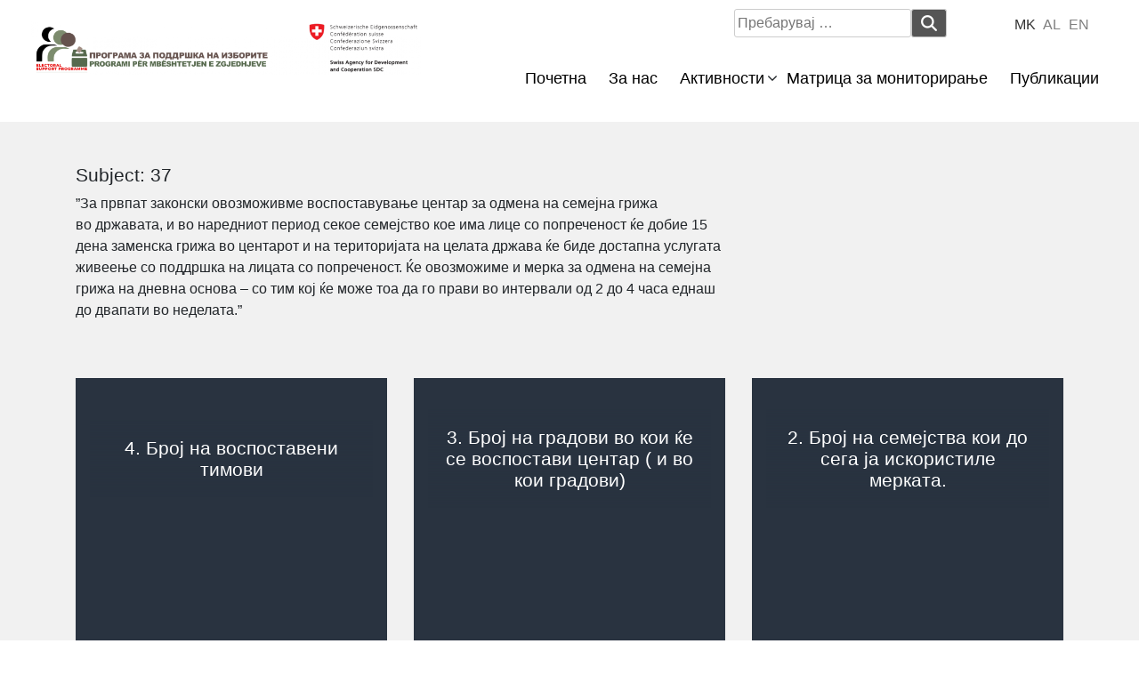

--- FILE ---
content_type: text/html; charset=UTF-8
request_url: https://electoralsupportprogramme.mk/indicator_subject/37/
body_size: 12200
content:
<!doctype html>
<html lang="mk-MK">

<head>
<!-- Global site tag (gtag.js) - Google Analytics -->
<script async src="https://www.googletagmanager.com/gtag/js?id=G-89C58QJ9MN"></script>
<script>window.dataLayer=window.dataLayer||[];function gtag(){dataLayer.push(arguments);}gtag('js',new Date());gtag('config','G-89C58QJ9MN');</script>
<!-- Google tag (gtag.js) -->
<script async src="https://www.googletagmanager.com/gtag/js?id=G-7N8MRQTDSD"></script>
<script>window.dataLayer=window.dataLayer||[];function gtag(){dataLayer.push(arguments);}gtag('js',new Date());gtag('config','G-7N8MRQTDSD');</script>
    <meta charset="UTF-8">
    <meta name="viewport" content="width=device-width, initial-scale=1">
    <link rel="profile" href="https://gmpg.org/xfn/11">

    <title>37 &#8211; Electoral Support Programme</title>
<meta name='robots' content='max-image-preview:large'/>
<link rel='dns-prefetch' href='//cdnjs.cloudflare.com'/>
<link rel='dns-prefetch' href='//www.gstatic.com'/>
<link rel='dns-prefetch' href='//stackpath.bootstrapcdn.com'/>
<link rel="alternate" type="application/rss+xml" title="Electoral Support Programme &raquo; Фид" href="https://electoralsupportprogramme.mk/feed/"/>
<link rel="alternate" type="application/rss+xml" title="Electoral Support Programme &raquo; фидови за коментари" href="https://electoralsupportprogramme.mk/comments/feed/"/>
<link rel="alternate" type="application/rss+xml" title="Electoral Support Programme &raquo; 37 Subject Фид" href="https://electoralsupportprogramme.mk/indicator_subject/37/feed/"/>
<script type="text/javascript">//<![CDATA[
window._wpemojiSettings={"baseUrl":"https:\/\/s.w.org\/images\/core\/emoji\/15.0.3\/72x72\/","ext":".png","svgUrl":"https:\/\/s.w.org\/images\/core\/emoji\/15.0.3\/svg\/","svgExt":".svg","source":{"concatemoji":"https:\/\/electoralsupportprogramme.mk\/wp-includes\/js\/wp-emoji-release.min.js?ver=6.6.4"}};!function(i,n){var o,s,e;function c(e){try{var t={supportTests:e,timestamp:(new Date).valueOf()};sessionStorage.setItem(o,JSON.stringify(t))}catch(e){}}function p(e,t,n){e.clearRect(0,0,e.canvas.width,e.canvas.height),e.fillText(t,0,0);var t=new Uint32Array(e.getImageData(0,0,e.canvas.width,e.canvas.height).data),r=(e.clearRect(0,0,e.canvas.width,e.canvas.height),e.fillText(n,0,0),new Uint32Array(e.getImageData(0,0,e.canvas.width,e.canvas.height).data));return t.every(function(e,t){return e===r[t]})}function u(e,t,n){switch(t){case"flag":return n(e,"\ud83c\udff3\ufe0f\u200d\u26a7\ufe0f","\ud83c\udff3\ufe0f\u200b\u26a7\ufe0f")?!1:!n(e,"\ud83c\uddfa\ud83c\uddf3","\ud83c\uddfa\u200b\ud83c\uddf3")&&!n(e,"\ud83c\udff4\udb40\udc67\udb40\udc62\udb40\udc65\udb40\udc6e\udb40\udc67\udb40\udc7f","\ud83c\udff4\u200b\udb40\udc67\u200b\udb40\udc62\u200b\udb40\udc65\u200b\udb40\udc6e\u200b\udb40\udc67\u200b\udb40\udc7f");case"emoji":return!n(e,"\ud83d\udc26\u200d\u2b1b","\ud83d\udc26\u200b\u2b1b")}return!1}function f(e,t,n){var r="undefined"!=typeof WorkerGlobalScope&&self instanceof WorkerGlobalScope?new OffscreenCanvas(300,150):i.createElement("canvas"),a=r.getContext("2d",{willReadFrequently:!0}),o=(a.textBaseline="top",a.font="600 32px Arial",{});return e.forEach(function(e){o[e]=t(a,e,n)}),o}function t(e){var t=i.createElement("script");t.src=e,t.defer=!0,i.head.appendChild(t)}"undefined"!=typeof Promise&&(o="wpEmojiSettingsSupports",s=["flag","emoji"],n.supports={everything:!0,everythingExceptFlag:!0},e=new Promise(function(e){i.addEventListener("DOMContentLoaded",e,{once:!0})}),new Promise(function(t){var n=function(){try{var e=JSON.parse(sessionStorage.getItem(o));if("object"==typeof e&&"number"==typeof e.timestamp&&(new Date).valueOf()<e.timestamp+604800&&"object"==typeof e.supportTests)return e.supportTests}catch(e){}return null}();if(!n){if("undefined"!=typeof Worker&&"undefined"!=typeof OffscreenCanvas&&"undefined"!=typeof URL&&URL.createObjectURL&&"undefined"!=typeof Blob)try{var e="postMessage("+f.toString()+"("+[JSON.stringify(s),u.toString(),p.toString()].join(",")+"));",r=new Blob([e],{type:"text/javascript"}),a=new Worker(URL.createObjectURL(r),{name:"wpTestEmojiSupports"});return void(a.onmessage=function(e){c(n=e.data),a.terminate(),t(n)})}catch(e){}c(n=f(s,u,p))}t(n)}).then(function(e){for(var t in e)n.supports[t]=e[t],n.supports.everything=n.supports.everything&&n.supports[t],"flag"!==t&&(n.supports.everythingExceptFlag=n.supports.everythingExceptFlag&&n.supports[t]);n.supports.everythingExceptFlag=n.supports.everythingExceptFlag&&!n.supports.flag,n.DOMReady=!1,n.readyCallback=function(){n.DOMReady=!0}}).then(function(){return e}).then(function(){var e;n.supports.everything||(n.readyCallback(),(e=n.source||{}).concatemoji?t(e.concatemoji):e.wpemoji&&e.twemoji&&(t(e.twemoji),t(e.wpemoji)))}))}((window,document),window._wpemojiSettings);
//]]></script>
<style id='wp-emoji-styles-inline-css' type='text/css'>img.wp-smiley,img.emoji{display:inline!important;border:none!important;box-shadow:none!important;height:1em!important;width:1em!important;margin:0 .07em!important;vertical-align:-.1em!important;background:none!important;padding:0!important}</style>
<link rel='stylesheet' id='wp-block-library-css' href='https://electoralsupportprogramme.mk/wp-includes/css/dist/block-library/style.min.css?ver=6.6.4' type='text/css' media='all'/>
<style id='classic-theme-styles-inline-css' type='text/css'>.wp-block-button__link{color:#fff;background-color:#32373c;border-radius:9999px;box-shadow:none;text-decoration:none;padding:calc(.667em + 2px) calc(1.333em + 2px);font-size:1.125em}.wp-block-file__button{background:#32373c;color:#fff;text-decoration:none}</style>
<style id='global-styles-inline-css' type='text/css'>:root{--wp--preset--aspect-ratio--square:1;--wp--preset--aspect-ratio--4-3: 4/3;--wp--preset--aspect-ratio--3-4: 3/4;--wp--preset--aspect-ratio--3-2: 3/2;--wp--preset--aspect-ratio--2-3: 2/3;--wp--preset--aspect-ratio--16-9: 16/9;--wp--preset--aspect-ratio--9-16: 9/16;--wp--preset--color--black:#000;--wp--preset--color--cyan-bluish-gray:#abb8c3;--wp--preset--color--white:#fff;--wp--preset--color--pale-pink:#f78da7;--wp--preset--color--vivid-red:#cf2e2e;--wp--preset--color--luminous-vivid-orange:#ff6900;--wp--preset--color--luminous-vivid-amber:#fcb900;--wp--preset--color--light-green-cyan:#7bdcb5;--wp--preset--color--vivid-green-cyan:#00d084;--wp--preset--color--pale-cyan-blue:#8ed1fc;--wp--preset--color--vivid-cyan-blue:#0693e3;--wp--preset--color--vivid-purple:#9b51e0;--wp--preset--gradient--vivid-cyan-blue-to-vivid-purple:linear-gradient(135deg,rgba(6,147,227,1) 0%,#9b51e0 100%);--wp--preset--gradient--light-green-cyan-to-vivid-green-cyan:linear-gradient(135deg,#7adcb4 0%,#00d082 100%);--wp--preset--gradient--luminous-vivid-amber-to-luminous-vivid-orange:linear-gradient(135deg,rgba(252,185,0,1) 0%,rgba(255,105,0,1) 100%);--wp--preset--gradient--luminous-vivid-orange-to-vivid-red:linear-gradient(135deg,rgba(255,105,0,1) 0%,#cf2e2e 100%);--wp--preset--gradient--very-light-gray-to-cyan-bluish-gray:linear-gradient(135deg,#eee 0%,#a9b8c3 100%);--wp--preset--gradient--cool-to-warm-spectrum:linear-gradient(135deg,#4aeadc 0%,#9778d1 20%,#cf2aba 40%,#ee2c82 60%,#fb6962 80%,#fef84c 100%);--wp--preset--gradient--blush-light-purple:linear-gradient(135deg,#ffceec 0%,#9896f0 100%);--wp--preset--gradient--blush-bordeaux:linear-gradient(135deg,#fecda5 0%,#fe2d2d 50%,#6b003e 100%);--wp--preset--gradient--luminous-dusk:linear-gradient(135deg,#ffcb70 0%,#c751c0 50%,#4158d0 100%);--wp--preset--gradient--pale-ocean:linear-gradient(135deg,#fff5cb 0%,#b6e3d4 50%,#33a7b5 100%);--wp--preset--gradient--electric-grass:linear-gradient(135deg,#caf880 0%,#71ce7e 100%);--wp--preset--gradient--midnight:linear-gradient(135deg,#020381 0%,#2874fc 100%);--wp--preset--font-size--small:13px;--wp--preset--font-size--medium:20px;--wp--preset--font-size--large:36px;--wp--preset--font-size--x-large:42px;--wp--preset--spacing--20:.44rem;--wp--preset--spacing--30:.67rem;--wp--preset--spacing--40:1rem;--wp--preset--spacing--50:1.5rem;--wp--preset--spacing--60:2.25rem;--wp--preset--spacing--70:3.38rem;--wp--preset--spacing--80:5.06rem;--wp--preset--shadow--natural:6px 6px 9px rgba(0,0,0,.2);--wp--preset--shadow--deep:12px 12px 50px rgba(0,0,0,.4);--wp--preset--shadow--sharp:6px 6px 0 rgba(0,0,0,.2);--wp--preset--shadow--outlined:6px 6px 0 -3px rgba(255,255,255,1) , 6px 6px rgba(0,0,0,1);--wp--preset--shadow--crisp:6px 6px 0 rgba(0,0,0,1)}:where(.is-layout-flex){gap:.5em}:where(.is-layout-grid){gap:.5em}body .is-layout-flex{display:flex}.is-layout-flex{flex-wrap:wrap;align-items:center}.is-layout-flex > :is(*, div){margin:0}body .is-layout-grid{display:grid}.is-layout-grid > :is(*, div){margin:0}:where(.wp-block-columns.is-layout-flex){gap:2em}:where(.wp-block-columns.is-layout-grid){gap:2em}:where(.wp-block-post-template.is-layout-flex){gap:1.25em}:where(.wp-block-post-template.is-layout-grid){gap:1.25em}.has-black-color{color:var(--wp--preset--color--black)!important}.has-cyan-bluish-gray-color{color:var(--wp--preset--color--cyan-bluish-gray)!important}.has-white-color{color:var(--wp--preset--color--white)!important}.has-pale-pink-color{color:var(--wp--preset--color--pale-pink)!important}.has-vivid-red-color{color:var(--wp--preset--color--vivid-red)!important}.has-luminous-vivid-orange-color{color:var(--wp--preset--color--luminous-vivid-orange)!important}.has-luminous-vivid-amber-color{color:var(--wp--preset--color--luminous-vivid-amber)!important}.has-light-green-cyan-color{color:var(--wp--preset--color--light-green-cyan)!important}.has-vivid-green-cyan-color{color:var(--wp--preset--color--vivid-green-cyan)!important}.has-pale-cyan-blue-color{color:var(--wp--preset--color--pale-cyan-blue)!important}.has-vivid-cyan-blue-color{color:var(--wp--preset--color--vivid-cyan-blue)!important}.has-vivid-purple-color{color:var(--wp--preset--color--vivid-purple)!important}.has-black-background-color{background-color:var(--wp--preset--color--black)!important}.has-cyan-bluish-gray-background-color{background-color:var(--wp--preset--color--cyan-bluish-gray)!important}.has-white-background-color{background-color:var(--wp--preset--color--white)!important}.has-pale-pink-background-color{background-color:var(--wp--preset--color--pale-pink)!important}.has-vivid-red-background-color{background-color:var(--wp--preset--color--vivid-red)!important}.has-luminous-vivid-orange-background-color{background-color:var(--wp--preset--color--luminous-vivid-orange)!important}.has-luminous-vivid-amber-background-color{background-color:var(--wp--preset--color--luminous-vivid-amber)!important}.has-light-green-cyan-background-color{background-color:var(--wp--preset--color--light-green-cyan)!important}.has-vivid-green-cyan-background-color{background-color:var(--wp--preset--color--vivid-green-cyan)!important}.has-pale-cyan-blue-background-color{background-color:var(--wp--preset--color--pale-cyan-blue)!important}.has-vivid-cyan-blue-background-color{background-color:var(--wp--preset--color--vivid-cyan-blue)!important}.has-vivid-purple-background-color{background-color:var(--wp--preset--color--vivid-purple)!important}.has-black-border-color{border-color:var(--wp--preset--color--black)!important}.has-cyan-bluish-gray-border-color{border-color:var(--wp--preset--color--cyan-bluish-gray)!important}.has-white-border-color{border-color:var(--wp--preset--color--white)!important}.has-pale-pink-border-color{border-color:var(--wp--preset--color--pale-pink)!important}.has-vivid-red-border-color{border-color:var(--wp--preset--color--vivid-red)!important}.has-luminous-vivid-orange-border-color{border-color:var(--wp--preset--color--luminous-vivid-orange)!important}.has-luminous-vivid-amber-border-color{border-color:var(--wp--preset--color--luminous-vivid-amber)!important}.has-light-green-cyan-border-color{border-color:var(--wp--preset--color--light-green-cyan)!important}.has-vivid-green-cyan-border-color{border-color:var(--wp--preset--color--vivid-green-cyan)!important}.has-pale-cyan-blue-border-color{border-color:var(--wp--preset--color--pale-cyan-blue)!important}.has-vivid-cyan-blue-border-color{border-color:var(--wp--preset--color--vivid-cyan-blue)!important}.has-vivid-purple-border-color{border-color:var(--wp--preset--color--vivid-purple)!important}.has-vivid-cyan-blue-to-vivid-purple-gradient-background{background:var(--wp--preset--gradient--vivid-cyan-blue-to-vivid-purple)!important}.has-light-green-cyan-to-vivid-green-cyan-gradient-background{background:var(--wp--preset--gradient--light-green-cyan-to-vivid-green-cyan)!important}.has-luminous-vivid-amber-to-luminous-vivid-orange-gradient-background{background:var(--wp--preset--gradient--luminous-vivid-amber-to-luminous-vivid-orange)!important}.has-luminous-vivid-orange-to-vivid-red-gradient-background{background:var(--wp--preset--gradient--luminous-vivid-orange-to-vivid-red)!important}.has-very-light-gray-to-cyan-bluish-gray-gradient-background{background:var(--wp--preset--gradient--very-light-gray-to-cyan-bluish-gray)!important}.has-cool-to-warm-spectrum-gradient-background{background:var(--wp--preset--gradient--cool-to-warm-spectrum)!important}.has-blush-light-purple-gradient-background{background:var(--wp--preset--gradient--blush-light-purple)!important}.has-blush-bordeaux-gradient-background{background:var(--wp--preset--gradient--blush-bordeaux)!important}.has-luminous-dusk-gradient-background{background:var(--wp--preset--gradient--luminous-dusk)!important}.has-pale-ocean-gradient-background{background:var(--wp--preset--gradient--pale-ocean)!important}.has-electric-grass-gradient-background{background:var(--wp--preset--gradient--electric-grass)!important}.has-midnight-gradient-background{background:var(--wp--preset--gradient--midnight)!important}.has-small-font-size{font-size:var(--wp--preset--font-size--small)!important}.has-medium-font-size{font-size:var(--wp--preset--font-size--medium)!important}.has-large-font-size{font-size:var(--wp--preset--font-size--large)!important}.has-x-large-font-size{font-size:var(--wp--preset--font-size--x-large)!important}:where(.wp-block-post-template.is-layout-flex){gap:1.25em}:where(.wp-block-post-template.is-layout-grid){gap:1.25em}:where(.wp-block-columns.is-layout-flex){gap:2em}:where(.wp-block-columns.is-layout-grid){gap:2em}:root :where(.wp-block-pullquote){font-size:1.5em;line-height:1.6}</style>
<link rel='stylesheet' id='custom-recent-post-widget-thumbnail-css' href='https://electoralsupportprogramme.mk/wp-content/plugins/NYLatestPosts/custom-recent-post-widget-thumbnail.css?ver=6.6.4' type='text/css' media='all'/>
<link rel='stylesheet' id='nationalyouth-style-css' href='https://electoralsupportprogramme.mk/wp-content/themes/nationalyouth/style.css?ver=6.6.4' type='text/css' media='all'/>
<link rel='stylesheet' id='bootstrap-css' href='https://electoralsupportprogramme.mk/wp-content/themes/nationalyouth/css/bootstrap.min.css?ver=6.6.4' type='text/css' media='all'/>
<link rel='stylesheet' id='custom_css-css' href='https://electoralsupportprogramme.mk/wp-content/themes/nationalyouth/css/custom.css?ver=9.0' type='text/css' media='all'/>
<link rel='stylesheet' id='calendar_css-css' href='https://electoralsupportprogramme.mk/wp-content/themes/nationalyouth/css/calendar.css?ver=6.6.4' type='text/css' media='all'/>
<link rel='stylesheet' id='daygrid_css-css' href='https://electoralsupportprogramme.mk/wp-content/themes/nationalyouth/css/daygrid.css?ver=6.6.4' type='text/css' media='all'/>
<link rel='stylesheet' id='lightbox_css-css' href='https://electoralsupportprogramme.mk/wp-content/themes/nationalyouth/css/lightbox.min.css?ver=6.6.4' type='text/css' media='all'/>
<link rel='stylesheet' id='wpb-fa-css' href='https://stackpath.bootstrapcdn.com/font-awesome/4.7.0/css/font-awesome.min.css?ver=6.6.4' type='text/css' media='all'/>
<link rel='stylesheet' id='selectize-css' href='https://cdnjs.cloudflare.com/ajax/libs/selectize.js/0.13.3/css/selectize.default.min.css?ver=6.6.4' type='text/css' media='all'/>
<script type="text/javascript" src="https://electoralsupportprogramme.mk/wp-content/themes/nationalyouth/js/jquery.min.js.pagespeed.jm.tJmcu2pzqb.js" id="jquery-js"></script>
<script src="https://electoralsupportprogramme.mk/wp-content/themes/nationalyouth/js,_bootstrap.min.js,qver==6.6.4+puymodal,_puymodals.js,qver==6.6.4+js,_popper.min.js,qver==6.6.4.pagespeed.jc.1AVczmSgd8.js"></script><script>eval(mod_pagespeed_EYqHZHRlur);</script>
<script>eval(mod_pagespeed_u4989xq1pQ);</script>
<script>eval(mod_pagespeed_Pebf4Z270m);</script>
<script type="text/javascript" src="https://electoralsupportprogramme.mk/wp-content/themes/nationalyouth/js/core/main.js,qver=6.6.4.pagespeed.jm.DFUOtO4_Sq.js" id="core-js"></script>
<script type="text/javascript" src="https://electoralsupportprogramme.mk/wp-content/themes/nationalyouth/js/daygrid/main.js,qver=6.6.4.pagespeed.jm.ZAVyNEhanD.js" id="daygrid-js"></script>
<script type="text/javascript" src="https://electoralsupportprogramme.mk/wp-content/themes/nationalyouth/js/interaction/main.js,qver=6.6.4.pagespeed.jm.PB7GWmKmiX.js" id="interaction-js"></script>
<script type="text/javascript" src="https://electoralsupportprogramme.mk/wp-content/themes/nationalyouth/js/tooltip.min.js,qver=6.6.4.pagespeed.jm.nvlFZOeGsq.js" id="tooltip-js"></script>
<script type="text/javascript" src="https://www.gstatic.com/charts/loader.js" id="google-charts-js"></script>
<link rel="https://api.w.org/" href="https://electoralsupportprogramme.mk/wp-json/"/><link rel="alternate" title="JSON" type="application/json" href="https://electoralsupportprogramme.mk/wp-json/wp/v2/indicator_subject/122"/><link rel="EditURI" type="application/rsd+xml" title="RSD" href="https://electoralsupportprogramme.mk/xmlrpc.php?rsd"/>
<meta name="generator" content="WordPress 6.6.4"/>
<style type="text/css">
.qtranxs_flag_mk {background-image: url(https://electoralsupportprogramme.mk/wp-content/plugins/qtranslate-x/flags/mk.png); background-repeat: no-repeat;}
.qtranxs_flag_sq {background-image: url(https://electoralsupportprogramme.mk/wp-content/plugins/qtranslate-x/flags/al.png); background-repeat: no-repeat;}
.qtranxs_flag_en {background-image: url(https://electoralsupportprogramme.mk/wp-content/plugins/qtranslate-x/flags/gb.png); background-repeat: no-repeat;}
</style>
<link hreflang="mk" href="https://electoralsupportprogramme.mk/mk/indicator_subject/37/" rel="alternate"/>
<link hreflang="sq" href="https://electoralsupportprogramme.mk/sq/indicator_subject/37/" rel="alternate"/>
<link hreflang="en" href="https://electoralsupportprogramme.mk/en/indicator_subject/37/" rel="alternate"/>
<link hreflang="x-default" href="https://electoralsupportprogramme.mk/indicator_subject/37/" rel="alternate"/>
<meta name="generator" content="qTranslate-X 3.4.6.8"/>
<script>
    function customIconMarkerAction_3362( data ) {
		var msg_str = '<div class="list-group">'; 
		
		var result = data.initiatives.map( (item,i) => msg_str.concat('<div class="col-md-12" id="print"><a href="/single-initiative-2022?ID='+ item['post_id'] + '"><div class="i-box" data-toggle="modal"><div class="i-grey-box"><img src="/wp-content/uploads/2021/01/initiative.png" alt=""></div><h5>' + item['post_title'] + '</h5><p>' + item['field_for_pop_up_text'] + '</p><hr class="grey"><spam>' + item['more_text'] + '</spam></div></a></div>'));

		puyModal({title: data.title,heading: data.title,message: result + '</div>',showHeader: false, showFooter: true});
		var modal = $(".modal");
	    var body = $(window);
	    // Get modal size
	    var w = modal.width();
	    var h = modal.height();
	    // Get window size
	    var bw = body.width();
	    var bh = body.height();
	  
	    // Update the css and center the modal on screen
	    modal.css({
		  "position": "absolute",
		  "top": ((bh - h) / 2) + "px",
		  "left": ((bw - w) / 2) + "px"
	    });
		
		var borderWidth   = body.outerHeight() - body.innerHeight();
		  var dialogMargin  = $(window).width() > 767 ? 60 : 20;
		  var contentHeight = $(window).height() - (dialogMargin + borderWidth);
		  var headerHeight  = modal.find('.modal-header').outerHeight() || 0;
		  var footerHeight  = modal.find('.modal-footer').outerHeight() || 0;
		  var maxHeight     = contentHeight - (headerHeight + footerHeight);

		  body.css({
			  'overflow': 'hidden'
		  });

		  modal
			.find('.modal-body').css({
			  'max-height': maxHeight,
			  'overflow-y': 'auto'
		  });
	}
	
	function customIconMarkerAction2025Civil_3362(data) {
		var isWide = data.initiatives.length > 1 && $(window).width() >= 992;

		var result = '<div class="list-group"><div class="row">';

		result += data.initiatives.map((item, i) => {
			// Choose column class conditionally
			var colClass = isWide ? 'col-md-6 col-12 mb-4' : 'col-12 mb-4';

			return `
			<div class="${colClass}" id="print">
				<a href="/single-initiative-2025?ID=${item['post_id']}">
					<div class="i-box" data-toggle="modal">
						<div class="i-light-yellow-box">
							<img src="/wp-content/uploads/2021/01/initiative.png" alt="">
						</div>
						<h5>${item['post_title']}</h5>
						<p>${item['field_for_pop_up_text']}</p>
						<hr class="grey">
						<span>${item['more_text']}</span>
					</div>
				</a>
			</div>`;
		}).join('');

		result += '</div></div>'; // close .row and .list-group

		puyModal({
			title: data.title,
			heading: data.title,
			message: result,
			showHeader: false,
			showFooter: true
		});

		var modal = $(".modal");
		if (isWide) {
			modal.find('.modal-dialog').addClass('modal-xl');
		}
		var body = $(window);

		// Recalculate modal dimensions
		var w = modal.width();
		var h = modal.height();
		var bw = body.width();
		var bh = body.height();

		modal.css({
			"position": "absolute",
			"top": ((bh - h) / 2) + "px",
			"left": ((bw - w) / 2) + "px"
		});

		var borderWidth = body.outerHeight() - body.innerHeight();
		var dialogMargin = $(window).width() > 767 ? 60 : 20;
		var contentHeight = $(window).height() - (dialogMargin + borderWidth);
		var headerHeight = modal.find('.modal-header').outerHeight() || 0;
		var footerHeight = modal.find('.modal-footer').outerHeight() || 0;
		var maxHeight = contentHeight - (headerHeight + footerHeight);

		body.css({ 'overflow': 'hidden' });

		modal.find('.modal-body').css({
			'max-height': maxHeight,
			'overflow-y': 'auto'
		});
	}
	
	function customIconMarkerAction2025Political_3362(data) {
		var isWide = data.initiatives.length > 1 && $(window).width() >= 992;

		var result = '<div class="list-group"><div class="row">';

		result += data.initiatives.map((item, i) => {
			// Choose column class conditionally
			var colClass = isWide ? 'col-md-6 col-12 mb-4' : 'col-12 mb-4';

			return `
			<div class="${colClass}" id="print">
				<a href="/single-initiative-2025?ID=${item['post_id']}">
					<div class="i-box" data-toggle="modal">
						<div class="i-red-box">
							<img src="/wp-content/uploads/2021/01/initiative.png" alt="">
						</div>
						<h5>${item['post_title']}</h5>
						<p>${item['field_for_pop_up_text']}</p>
						<hr class="grey">
						<span>${item['more_text']}</span>
					</div>
				</a>
			</div>`;
		}).join('');

		result += '</div></div>'; // close .row and .list-group

		puyModal({
			title: data.title,
			heading: data.title,
			message: result,
			showHeader: false,
			showFooter: true
		});

		var modal = $(".modal");
		if (isWide) {
			modal.find('.modal-dialog').addClass('modal-xl');
		}
		var body = $(window);

		// Recalculate modal dimensions
		var w = modal.width();
		var h = modal.height();
		var bw = body.width();
		var bh = body.height();

		modal.css({
			"position": "absolute",
			"top": ((bh - h) / 2) + "px",
			"left": ((bw - w) / 2) + "px"
		});

		var borderWidth = body.outerHeight() - body.innerHeight();
		var dialogMargin = $(window).width() > 767 ? 60 : 20;
		var contentHeight = $(window).height() - (dialogMargin + borderWidth);
		var headerHeight = modal.find('.modal-header').outerHeight() || 0;
		var footerHeight = modal.find('.modal-footer').outerHeight() || 0;
		var maxHeight = contentHeight - (headerHeight + footerHeight);

		body.css({ 'overflow': 'hidden' });

		modal.find('.modal-body').css({
			'max-height': maxHeight,
			'overflow-y': 'auto'
		});
	}

</script>
		<style type="text/css">.site-title,.site-description{position:absolute;clip:rect(1px,1px,1px,1px)}</style>
		<link rel="icon" href="https://electoralsupportprogramme.mk/wp-content/uploads/2020/02/xELECTORAL-REFORM-LOGO-final2.png.pagespeed.ic.M-_PFudg_5.webp" sizes="32x32"/>
<link rel="icon" href="https://electoralsupportprogramme.mk/wp-content/uploads/2020/02/xELECTORAL-REFORM-LOGO-final2.png.pagespeed.ic.M-_PFudg_5.webp" sizes="192x192"/>
<link rel="apple-touch-icon" href="https://electoralsupportprogramme.mk/wp-content/uploads/2020/02/xELECTORAL-REFORM-LOGO-final2.png.pagespeed.ic.M-_PFudg_5.webp"/>
<meta name="msapplication-TileImage" content="https://electoralsupportprogramme.mk/wp-content/uploads/2020/02/ELECTORAL-REFORM-LOGO-final2.png"/>
		<style type="text/css" id="wp-custom-css">
			a:link {
  color: blue;
}
a:visited {
  color: blue;
}

a:hover {
  color: #A8100F;
}

.galery-container {
	height: unset!important;
}

/* Frontpage Boxes */

.container-boxes {
	max-width: 1450px;
}

.img-map2 {
    background: url("/wp-content/uploads/2021/03/map-bg.png") no-repeat center center;
    -webkit-background-size: 100% auto;
    -moz-background-size: 100% auto;
    -o-background-size: 100% auto;
    background-size: 100% auto;
}

.img-map2 a {
    background: rgba(241,241,241,0.6);
    display: block;
    font-size: 18px;
    padding: 12px;
		font-weight: 600;
}

.img-map2 span {
    font-size: 12px;
    margin-top: 10px;
    display: inline-block;
}

.img-education {
    background: url("/wp-content/uploads/2022/06/education-image.png") no-repeat center center;
    -webkit-background-size: 100% auto;
    -moz-background-size: 100% auto;
    -o-background-size: 100% auto;
    background-size: 100% auto;
}

.img-education a {
    background: rgba(241,241,241,0.6);
    display: block;
    font-size: 18px;
    padding: 12px;
		font-weight: 600;
}

.img-education span {
    font-size: 12px;
    margin-top: 10px;
    display: inline-block;
}

.img-elections {
    background: url("/wp-content/uploads/2022/06/elections-image.png") no-repeat center center;
    -webkit-background-size: 100% auto;
    -moz-background-size: 100% auto;
    -o-background-size: 100% auto;
    background-size: 100% auto;
}

.img-elections a {
    background: rgba(241,241,241,0.6);
    display: block;
    font-size: 18px;
    padding: 12px;
		font-weight: 600;
}

.img-elections span {
    font-size: 12px;
    margin-top: 10px;
    display: inline-block;
}

.img-legislation {
    background: url("/wp-content/uploads/2022/06/legislation-image.png") no-repeat center center;
    -webkit-background-size: 100% auto;
    -moz-background-size: 100% auto;
    -o-background-size: 100% auto;
    background-size: 100% auto;
}

.img-legislation a {
    background: rgba(241,241,241,0.6);
    display: block;
    font-size: 18px;
    padding: 12px;
		font-weight: 600;
}

.img-legislation span {
    font-size: 12px;
    margin-top: 10px;
    display: inline-block;
}

/* Events Frontpage */

@media screen and (max-width: 900px) {
	#calendar-legend {
	flex-direction: column;
}

	#calendar-legend > div {
		justify-content: unset;
	}
}

#events-container .event-timeline a {
	color: #fff!important
}

/* Font and Fontsize */

body {
font-family: 'Roboto', sans-serif!important;
}

h1 {
	font-size: 1.45rem;
}
h2 {
	font-size: 1.3rem
}
h3 {
	font-size: 1.2rem;
}
h4 {
	font-size: 1.15rem;
}
h5 {
	font-size: 1.1rem;
}
h6 {
	font-size: 1.1rem;
}
p {
	font-size: 1rem;
}

/* Footer */

#footer-sidebar1 {
flex: 0 0 21%;
	max-width: unset;
}

#footer-sidebar2{
flex: 0 0 41%;
	max-width: unset;
}

#footer-sidebar3{
flex: 0 0 38%;
	max-width: unset;
}

.sdc-color {
	color: darkred!important;
}

.sdc-color:visited {
	color: darkred!important;
}

.sdc-color:link {
	color: darkred!important;
}

.sdc-color:hover {
	color: darkred!important;
}

/* Counter */

.counter-box {
	display: grid;
	background: #f6f6f6;
	padding: 25px 15px 30px;
	text-align: center;
	min-height: 15rem;
}

.counter-box p {
	margin: 0 0 0;
	padding: 0;
	color: #67806d;
	font-size: 1rem;
	font-weight: 600;
}

.counter-box i {
	font-size: 2.5rem;
	margin: 0 0 5px;
	color: #c9353c;
}

.counter { 
	display: block;
	font-size: 1.5rem;
	font-weight: 700;
	color: #67806d;
	line-height: 28px
}

.counter-box.colored p,
.counter-box.colored i,
.counter-box.colored .counter {
	color: #fff
}

/* Menu */

#primary-menu li {
	margin-right: 10px;
}

#primary-menu .sub-menu {
	width: unset;
}

#primary-menu .sub-menu li {
	width: 20rem;
	padding: 0.3rem 1rem 0.3rem 0.3rem;
	border-bottom: 1px solid #f2f2f2;
}

.tabs-categories {
	display: none;
}

.menu-item-has-children::after {
	right: -15px;
}

.sub-menu .menu-item-has-children::after {
	right: 0px;
}

.event-inner .event-overlay a{
	color:#fff!important;
}

.tax-event_category .event-inner {
	min-height: 250px;
}

@media screen and (max-width: 1200px) {
	.main-navigation ul li:hover>ul, .main-navigation ul li.focus>ul {
    left: -80px;
}
}

#primary-menu .sub-menu li {
	border-bottom: 2px solid #f2f2f2;
	margin-bottom: 3px;
	width: 16.5rem;
	padding: 0.2rem 0.7rem 0.2rem 0.2rem;
	margin-left: 0.5rem;
	font-size: 1.1rem;
}

#primary-menu .sub-menu li:hover {
	color: #c9353c!important;
	border-bottom: 2px solid #c9353c;
	transition: border-bottom 0.1s linear 0.1s, color 1s ease-out 0.1s;
	transform: scale(1.02);
}

#primary-menu .sub-menu li:hover a {
	color: #c9353c!important;
}

/* Header */

#masthead {
	padding-bottom: 1.8rem;
}

#masthead .container {
	max-width: 1240px;
}

#masthead .custom-logo {
	max-width: 90%;
}

#slider-section p {
	background: rgba(241,241,241,0.8);
	color: black!important;
	padding: 1rem;
	border-radius: 1rem;
	font-size: 1.05rem
}

/* Frontpage News */
.news-category a {
	font-size: 0.7rem;
}

.news-content {
	padding: 3%;
}

/* Document Page */

.doc-link span {
	width: 115px;
}

/* Navigation Buttons */
.nav-previous, .nav-next {
	background-color: #e10010;
	width: 100%!important;
  padding: 2rem;
}

.nav-previous a, .nav-next a {
	color: #fff!important;
	font-size: 1.1rem;
}

.nav-previous:hover, .nav-next:hover {
opacity: 0.8;
}

.nav-links {
	display: flex;
	gap: 1rem
}

.nav-links .nav-next .fa-angle-double-right {
	float: right;
}

/* Initative 2022 */
.table-responsive-sm tr td:nth-child(1) {
	width: 5%;
}
.table-responsive-sm tr td:nth-child(2) {
	width: 30%;
}
.table-responsive-sm tr td:nth-child(3) {
	width: 10%;
}
.table-responsive-sm tr td:nth-child(4) {
	width: 30%;
	word-break: break-word;
}
.table-responsive-sm tr td:nth-child(5) {
	width: 25%;
	word-break: break-word;
}

/* table {
	table-layout: fixed;
}
 */
		</style>
		
</head>

<body class="archive tax-indicator_subject term-122 wp-custom-logo hfeed">
    <div id="page" class="site">
        <a class="skip-link screen-reader-text" href="#content">Skip to content</a>

        <header id="masthead" class="site-header ">
            <div class="container">
                <div class="row">
                    <div class="col-md-5">
                        <div class="site-branding">
                            <a href="https://electoralsupportprogramme.mk/" class="custom-logo-link" rel="home"><img width="1606" height="220" src="https://electoralsupportprogramme.mk/wp-content/uploads/2024/03/xprogram-logo-swiss-logo-v2.png.pagespeed.ic.EwHfF52x8j.webp" class="custom-logo" alt="Electoral Support Programme" decoding="async" fetchpriority="high" srcset="https://electoralsupportprogramme.mk/wp-content/uploads/2024/03/xprogram-logo-swiss-logo-v2.png.pagespeed.ic.EwHfF52x8j.webp 1606w, https://electoralsupportprogramme.mk/wp-content/uploads/2024/03/xprogram-logo-swiss-logo-v2-300x41.png.pagespeed.ic.Z7j74OeMPy.webp 300w, https://electoralsupportprogramme.mk/wp-content/uploads/2024/03/xprogram-logo-swiss-logo-v2-1024x140.png.pagespeed.ic.9Xjsvz-1Bm.webp 1024w, https://electoralsupportprogramme.mk/wp-content/uploads/2024/03/xprogram-logo-swiss-logo-v2-768x105.png.pagespeed.ic.9eWGs2QPp-.webp 768w, https://electoralsupportprogramme.mk/wp-content/uploads/2024/03/xprogram-logo-swiss-logo-v2-60x8.png.pagespeed.ic.cYKq8xWDlc.webp 60w, https://electoralsupportprogramme.mk/wp-content/uploads/2024/03/xprogram-logo-swiss-logo-v2-1536x210.png.pagespeed.ic.m_CmjvTUtl.webp 1536w" sizes="(max-width: 1606px) 100vw, 1606px"/></a>                            <p class="site-title"><a href="https://electoralsupportprogramme.mk/" rel="home">Electoral Support Programme</a></p>
                                                        <p class="site-description">Electoral Support Programme</p>
                                                    </div><!-- .site-branding -->
                    </div>
                    <div class="col-md-7">
                        <div class="row">
                            <div class="col-md-9 searchNY text-right">
                                <form role="search" method="get" class="search-form" action="https://electoralsupportprogramme.mk/">
				<label>
					<span class="screen-reader-text">Пребарувај за:</span>
					<input type="search" class="search-field" placeholder="Пребарувај &hellip;" value="" name="s"/>
				</label>
				<input type="submit" class="search-submit" value=" "/>
			</form>                            </div>
                            <div class="col-md-3">
                                <div class="p-3 text-right">
                                    <style type="text/css">.qtranxs_widget ul{margin:0}.qtranxs_widget ul li{display:inline;list-style-type:none;margin:0 5px 0 0;opacity:.5;-o-transition:1s ease opacity;-moz-transition:1s ease opacity;-webkit-transition:1s ease opacity;transition:1s ease opacity}.qtranxs_widget ul li.active{opacity:.8}.qtranxs_widget ul li:hover{opacity:1}.qtranxs_widget img{box-shadow:none;vertical-align:middle;display:initial}.qtranxs_flag{height:12px;width:18px;display:block}.qtranxs_flag_and_text{padding-left:20px}.qtranxs_flag span{display:none}</style>
<div class="widget qtranxs_widget">
<ul class="language-chooser language-chooser-text qtranxs_language_chooser" id="qtranslate--1-chooser">
<li class="lang-mk active"><a href="https://electoralsupportprogramme.mk/mk/indicator_subject/37/" hreflang="mk" title="MK (mk)" class="qtranxs_text qtranxs_text_mk"><span>MK</span></a></li>
<li class="lang-sq"><a href="https://electoralsupportprogramme.mk/sq/indicator_subject/37/" hreflang="sq" title="AL (sq)" class="qtranxs_text qtranxs_text_sq"><span>AL</span></a></li>
<li class="lang-en"><a href="https://electoralsupportprogramme.mk/en/indicator_subject/37/" hreflang="en" title="EN (en)" class="qtranxs_text qtranxs_text_en"><span>EN</span></a></li>
</ul><div class="qtranxs_widget_end"></div>
</div>                                </div>
                            </div> 
                        </div>

                        <nav id="site-navigation" class="main-navigation vert-center">
                            <button class="menu-toggle" aria-controls="primary-menu" aria-expanded="false">
                                <i class="fa fa-bars" aria-hidden="true"></i>
                            </button>
                            <div class="menu-main-container"><ul id="primary-menu" class="menu"><li id="menu-item-2890" class="menu-item menu-item-type-custom menu-item-object-custom menu-item-home menu-item-2890"><a href="https://electoralsupportprogramme.mk/">Почетна</a></li>
<li id="menu-item-98" class="menu-item menu-item-type-post_type menu-item-object-page menu-item-98"><a href="https://electoralsupportprogramme.mk/about-us/">За нас</a></li>
<li id="menu-item-3122" class="menu-item menu-item-type-post_type menu-item-object-page menu-item-has-children menu-item-3122"><a href="https://electoralsupportprogramme.mk/news/">Активности</a>
<ul class="sub-menu">
	<li id="menu-item-3109" class="menu-item menu-item-type-taxonomy menu-item-object-category menu-item-has-children menu-item-3109"><a href="https://electoralsupportprogramme.mk/category/strengthened-institutions-conduct-fair-and-efficient-election-process/">Зајакнати институции спроведуваат фер и ефикасни изборни процеси</a>
	<ul class="sub-menu">
		<li id="menu-item-3112" class="menu-item menu-item-type-taxonomy menu-item-object-category menu-item-3112"><a href="https://electoralsupportprogramme.mk/category/strengthened-institutions-conduct-fair-and-efficient-election-process/workshops-and-trainings/">Работилници и обуки</a></li>
		<li id="menu-item-3111" class="menu-item menu-item-type-taxonomy menu-item-object-category menu-item-3111"><a href="https://electoralsupportprogramme.mk/category/strengthened-institutions-conduct-fair-and-efficient-election-process/events/">Настани</a></li>
		<li id="menu-item-3110" class="menu-item menu-item-type-taxonomy menu-item-object-category menu-item-3110"><a href="https://electoralsupportprogramme.mk/category/strengthened-institutions-conduct-fair-and-efficient-election-process/analysis-publications-products/">Анализи/Публикации/Производи</a></li>
	</ul>
</li>
	<li id="menu-item-3117" class="menu-item menu-item-type-taxonomy menu-item-object-category menu-item-has-children menu-item-3117"><a href="https://electoralsupportprogramme.mk/category/political-parties/">Политички Партии</a>
	<ul class="sub-menu">
		<li id="menu-item-3119" class="menu-item menu-item-type-taxonomy menu-item-object-category menu-item-3119"><a href="https://electoralsupportprogramme.mk/category/political-parties/research-and-analytical-centers/">Истражувачки и аналитички центри</a></li>
		<li id="menu-item-3120" class="menu-item menu-item-type-taxonomy menu-item-object-category menu-item-3120"><a href="https://electoralsupportprogramme.mk/category/political-parties/party-youth/">Млади од политички партии</a></li>
		<li id="menu-item-3129" class="menu-item menu-item-type-post_type menu-item-object-page menu-item-3129"><a href="https://electoralsupportprogramme.mk/%d0%bb%d0%b8%d1%81%d1%82%d0%b0-%d0%bd%d0%b0-%d0%bf%d0%be%d0%b4%d0%bd%d0%b5%d1%81%d0%b5%d0%bd%d0%b8-%d0%b8%d0%bd%d0%b8%d1%86%d0%b8%d1%98%d0%b0%d1%82%d0%b8%d0%b2%d0%b8/">Иновативни иницијативи &#8211; политички партии</a></li>
		<li id="menu-item-3121" class="menu-item menu-item-type-taxonomy menu-item-object-category menu-item-3121"><a href="https://electoralsupportprogramme.mk/category/political-parties/events-political-parties-2/">Настани</a></li>
	</ul>
</li>
	<li id="menu-item-3113" class="menu-item menu-item-type-taxonomy menu-item-object-category menu-item-has-children menu-item-3113"><a href="https://electoralsupportprogramme.mk/category/community-mobilizers/">Мобилизација на заедницата</a>
	<ul class="sub-menu">
		<li id="menu-item-3116" class="menu-item menu-item-type-taxonomy menu-item-object-category menu-item-3116"><a href="https://electoralsupportprogramme.mk/category/community-mobilizers/workshops-and-trainings-community-mobilizers-2/">Работилници и обуки</a></li>
		<li id="menu-item-3128" class="menu-item menu-item-type-post_type menu-item-object-page menu-item-3128"><a href="https://electoralsupportprogramme.mk/%d0%bb%d0%b8%d1%81%d1%82%d0%b0-%d0%bd%d0%b0-%d0%bf%d0%be%d0%b4%d0%bd%d0%b5%d1%81%d0%b5%d0%bd%d0%b8-%d0%b8%d0%bd%d0%b8%d1%86%d0%b8%d1%98%d0%b0%d1%82%d0%b8%d0%b2%d0%b8/">Иновативни иницијативи &#8211; мобилизатори на заедницата 2020/2021</a></li>
		<li id="menu-item-4385" class="menu-item menu-item-type-post_type menu-item-object-page menu-item-4385"><a href="https://electoralsupportprogramme.mk/%d0%bb%d0%b8%d1%81%d1%82%d0%b0-%d0%bd%d0%b0-%d0%bf%d0%be%d0%b4%d0%bd%d0%b5%d1%81%d0%b5%d0%bd%d0%b8-%d0%b8%d0%bd%d0%b8%d1%86%d0%b8%d1%98%d0%b0%d1%82%d0%b8%d0%b2%d0%b8-2022/">Иновативни иницијативи &#8211; мобилизатори на заедницата 2022/2023</a></li>
		<li id="menu-item-7140" class="menu-item menu-item-type-post_type menu-item-object-page menu-item-7140"><a href="https://electoralsupportprogramme.mk/%d0%bb%d0%b8%d1%81%d1%82%d0%b0-%d0%bd%d0%b0-%d0%bf%d0%be%d0%b4%d0%bd%d0%b5%d1%81%d0%b5%d0%bd%d0%b8-%d0%b8%d0%bd%d0%b8%d1%86%d0%b8%d1%98%d0%b0%d1%82%d0%b8%d0%b2%d0%b8-2025/">Набљудување на Локалните Избори 2025 во Северна Македонија</a></li>
		<li id="menu-item-3115" class="menu-item menu-item-type-taxonomy menu-item-object-category menu-item-3115"><a href="https://electoralsupportprogramme.mk/category/community-mobilizers/town-hall-discussion/">Јавни настани</a></li>
	</ul>
</li>
</ul>
</li>
<li id="menu-item-4294" class="menu-item menu-item-type-custom menu-item-object-custom menu-item-4294"><a href="https://electoralsupportprogramme.mk/monitoring-matrix-2025/">Матрица за мониторирање</a></li>
<li id="menu-item-2891" class="menu-item menu-item-type-post_type menu-item-object-page menu-item-2891"><a href="https://electoralsupportprogramme.mk/documents-page/">Публикации</a></li>
</ul></div>                        </nav><!-- #site-navigation -->

                    </div>
                    
                </div>
            </div>
        </header><!-- #masthead -->

        <div id="content" class="site-content">

<div id="primary" class="content-area background-gray">
    <main id="main" class="site-main">
        <div class="container">



            
            <header class="page-header pt-5 pb-5">
                <h2 class="page-title">Subject: <span>37</span></h2><div class="archive-description"><p>&#8221;За првпат законски овозможивме воспоставување центар за одмена на семејна грижа<br/>
во државата, и во наредниот период секое семејство кое има лице со попреченост ќе добие 15<br/>
дена заменска грижа во центарот и на територијата на целата држава ќе биде достапна услугата<br/>
живеење со поддршка на лицата со попреченост. Ќе овозможиме и мерка за одмена на семејна<br/>
грижа на дневна основа – со тим кој ќе може тоа да го прави во интервали од 2 до 4 часа еднаш<br/>
до двапати во неделата.&#8221;</p>
<p></p></div>            </header><!-- .page-header -->
<div class="row">
            
<div class="col-md-4 mb-3">
<article id="post-1910" class="event-inner dark-blue post-1910 indicators type-indicators status-publish hentry indicator_subject-122 indicator_sector-121">
	<header class="entry-header text-center vert-center p-3">
		        <h2 class="event-overlay text-center"><a href="https://electoralsupportprogramme.mk/indicators/4-%d0%b1%d1%80%d0%be%d1%98-%d0%bd%d0%b0-%d0%b2%d0%be%d1%81%d0%bf%d0%be%d1%81%d1%82%d0%b0%d0%b2%d0%b5%d0%bd%d0%b8-%d1%82%d0%b8%d0%bc%d0%be%d0%b2%d0%b8/">4. Број на воспоставени тимови</a></h2>
		</header><!-- .entry-header -->

	

	<div class="entry-content background-white">
		</article><!-- #post-1910 -->
</div>

<div class="col-md-4 mb-3">
<article id="post-1909" class="event-inner dark-blue post-1909 indicators type-indicators status-publish hentry indicator_subject-122 indicator_sector-121">
	<header class="entry-header text-center vert-center p-3">
		        <h2 class="event-overlay text-center"><a href="https://electoralsupportprogramme.mk/indicators/3-%d0%b1%d1%80%d0%be%d1%98-%d0%bd%d0%b0-%d0%b3%d1%80%d0%b0%d0%b4%d0%be%d0%b2%d0%b8-%d0%b2%d0%be-%d0%ba%d0%be%d0%b8-%d1%9c%d0%b5-%d1%81%d0%b5-%d0%b2%d0%be%d1%81%d0%bf%d0%be%d1%81%d1%82%d0%b0%d0%b2/">3. Број на градови во кои ќе се воспостави центар ( и во кои градови)</a></h2>
		</header><!-- .entry-header -->

	

	<div class="entry-content background-white">
		</article><!-- #post-1909 -->
</div>

<div class="col-md-4 mb-3">
<article id="post-1908" class="event-inner dark-blue post-1908 indicators type-indicators status-publish hentry indicator_subject-122 indicator_sector-121">
	<header class="entry-header text-center vert-center p-3">
		        <h2 class="event-overlay text-center"><a href="https://electoralsupportprogramme.mk/indicators/2-%d0%b1%d1%80%d0%be%d1%98-%d0%bd%d0%b0-%d1%81%d0%b5%d0%bc%d0%b5%d1%98%d1%81%d1%82%d0%b2%d0%b0-%d0%ba%d0%be%d0%b8-%d0%b4%d0%be-%d1%81%d0%b5%d0%b3%d0%b0-%d1%98%d0%b0-%d0%b8%d1%81%d0%ba%d0%be%d1%80/">2. Број на семејства кои до сега ја искористиле мерката.</a></h2>
		</header><!-- .entry-header -->

	

	<div class="entry-content background-white">
		</article><!-- #post-1908 -->
</div>

<div class="col-md-4 mb-3">
<article id="post-1907" class="event-inner dark-blue post-1907 indicators type-indicators status-publish hentry indicator_subject-122 indicator_sector-121">
	<header class="entry-header text-center vert-center p-3">
		        <h2 class="event-overlay text-center"><a href="https://electoralsupportprogramme.mk/indicators/1-%d0%b2%d0%ba%d1%83%d0%bf%d0%b5%d0%bd-%d0%b1%d1%80%d0%be%d1%98-%d0%bd%d0%b0-%d1%81%d0%b5%d0%bc%d0%b5%d1%98%d1%81%d1%82%d0%b2%d0%b0-%d0%ba%d0%be%d0%b8-%d0%b8%d0%bc%d0%b0%d0%b0%d1%82-%d0%bf%d0%be%d1%82/">1.Вкупен број на семејства кои имаат потреба од користење на мерката.</a></h2>
		</header><!-- .entry-header -->

	

	<div class="entry-content background-white">
		</article><!-- #post-1907 -->
</div>
       </div>
        </div>
    </main><!-- #main -->
</div><!-- #primary -->


</div>
<!-- #content -->

</div>
<!-- #content -->

<footer id="footer-dark" class="site-footer white-f">
<!--   fist row foter-->
    <div class="dark-footer">
        <div class="container">
            <div id="footer-sidebar" class="row secondary">
<!--               first footer part-->
                <div id="footer-sidebar1" class="col-md-3">
                <h3 class="heading-footer pt-2 pb-2">Социјални медиуми                        <hr class="green">
                </h3>
                <div style="display: flex;">
                    <span>
                        <span><a href="https://www.facebook.com/Support-to-Electoral-Reforms-100476728210504/?modal=admin_todo_tour" class="white-f mr-4" target="_blank"><i class="fa fa-facebook-official fa-2x" style="color: #183153;" aria-hidden="true"></i></a></span>
                    </span>
					<span>
                        <span><a href="https://www.instagram.com/electoralsupportprogramme/" class="white-f mr-4" target="_blank"><i class="fa fa-instagram fa-2x" style="color: transparent;
  background: radial-gradient(circle at 30% 107%, #fdf497 0%, #fdf497 5%, #fd5949 45%, #d6249f 60%, #285AEB 90%);
  background: -webkit-radial-gradient(circle at 30% 107%, #fdf497 0%, #fdf497 5%, #fd5949 45%, #d6249f 60%, #285AEB 90%);
  background-clip: text;
  -webkit-background-clip: text;" aria-hidden="true"></i></a></span>
                    </span>
                    <span>
                        <span><a href="https://www.youtube.com/@electoralsupportprogramme4604" class="white-f mr-4" target="_blank"><i class="fa fa-youtube fa-2x" style="color: darkred;" aria-hidden="true"></i></a></span>
                    </span>
                </div>
                </div>
                
<!--               second footer part-->
                <div id="footer-sidebar2" class="col-md-5">
                    <h3 class="heading-footer pt-2 pb-2">Контакт                        <hr class="green">
                    </h3>
                    <p>Меѓународната фондација за изборни системи (ИФЕС)</p>
                    <p><i class="fa fa-phone green-f" aria-hidden="true"></i><span style="margin-left:10px;">+389-2-312-2288</span></p>
                    <p><i class="fa fa-envelope green-f" aria-hidden="true"></i><span style="margin-left:10px;">ifes.mk@ifes.org</span></p>
                    <p><i class="fa fa-map-marker green-f" aria-hidden="true"></i><span style="margin-left:10px;">Франклин Рузвелт, 19/1-5, Скопје</span></p>
                </div>
                
<!--               third footer part-->
                <div id="footer-sidebar3" class="col-md-4">
                    <h3 class="heading-footer pt-2 pb-2">Корисни линкови                        <hr class="green">
                    </h3>
                    <a href="https://www.sec.mk/" class="white-f" target="_blank">Државна Изборна Комисија</a>
                    <br>
                    <a href="https://www.dksk.mk/index.php?id=home" class="white-f" target="_blank">Државна комисија за спречување корупција</a>
                    <br>
                    <a href="https://dzr.mk/" class="white-f" target="_blank">Завод за ревизија</a>
                    <br>
                    <a href="https://www.eda.admin.ch/sdc" class="white-f" target="_blank">Швајцарска агенција за развој и соработка</a>
                    <br>
                    <a href="https://www.facebook.com/SwissEmbassySkopje/?eid=ARDNxN_oT4ENOrRTkIWW_M-kcfLq0tvSC4EQzXjbvfcfi15te4MoQra9rWUdUpyY5N3roONFzyj84x7Y&fref=mentions" class="white-f" target="_blank">Амбасада на Швајцарија во Република Северна Македонија</a>
                    <br>
                </div>
            </div>
        </div>
    </div>
<!--   second row foter-->
    <div class="footer">
        <div class="site-info">
            <div class="container mb-3">
                <div class="row text-center d-flex justify-content-center">
                    <div class="col-md-12 col-8 footer-img">
                        <a href="https://www.ifes.org/" target="_blank">
                            <img src="/wp-content/uploads/2022/07/xIFES_Logo_horizontal_2-color_resized.png.pagespeed.ic.pPDBKMXCeb.webp" alt="" style="width: 60%; height:auto;">
                        </a>
                    </div>
                </div>
                <div class="row text-center mt-4">
                    <div class="col-md-6 offset-md-3">
                        <small>„Програма за поддршка на изборите во Северна Македонија“ е проект на Владата на Швајцарија кој го спроведува Меѓународната фондација за изборни системи (ИФЕС).</small>
                        <br>
                        <hr>
                        <small>© All Rights Reserved. | <a href="https://electoralsupportprogramme.mk">electoralsupportprogramme.mk</a>
                        </small>
                    </div>

                </div>
            </div>
        </div>
        <!-- .site-info -->
    </div>
</footer>
<!-- #colophon -->
</div>
<!-- #page -->
</div>
<!-- #page -->

<script>function loadScript(a){var b=document.getElementsByTagName("head")[0],c=document.createElement("script");c.type="text/javascript",c.src="https://tracker.metricool.com/app/resources/be.js",c.onreadystatechange=a,c.onload=a,b.appendChild(c)}loadScript(function(){beTracker.t({hash:'edaf30904f36c2a4c7c05841c4975569'})})</script><script src="https://electoralsupportprogramme.mk/wp-content/themes/nationalyouth/js/navigation.js,qver==20151215+skip-link-focus-fix.js,qver==20151215.pagespeed.jc.dPzhe4QpHf.js"></script><script>eval(mod_pagespeed_NoPFDy6gBH);</script>
<script>eval(mod_pagespeed_pYbIFZpDjK);</script>
<script type="text/javascript" src="https://cdnjs.cloudflare.com/ajax/libs/selectize.js/0.13.3/js/standalone/selectize.min.js?ver=0.13.3" id="selectize-js"></script>

</body>

</html>
<script>$(window).scroll(function(){var header=$(".site-header").height();if($(this).scrollTop()>=header){$(".site-header").addClass('sticky');}else{$(".site-header").removeClass('sticky');}});</script>

--- FILE ---
content_type: text/css
request_url: https://electoralsupportprogramme.mk/wp-content/plugins/NYLatestPosts/custom-recent-post-widget-thumbnail.css?ver=6.6.4
body_size: 348
content:
.widget-title{
    text-transform: uppercase;
    font-size: 22px;
    padding-bottom: 10px;
}

.widget h3 {
    margin: 0 0 10px 0;
    padding-bottom: 5px;
    font-size: 24px;
}

.widget ul,
.widget-footer ul {
    list-style: none;
    margin: 0;
    padding: 0;
}


.widget ul li:hover {
    position: relative;
}

.widget-image {
    float: left;
    display: block;
    max-height: 75px;
    min-height: 75px;
    padding: 5px;
    text-align: center;
}

.widget-image img {
    max-height: 60px;
    width: auto;
}

/*
li.thumbnail-post-w {
    min-height: 75px;
}
*/

span.thumbnail-post-w-author,
span.thumbnail-post-w-date {
    font-size: 12px;
    display: block;
}

.widget-data h4 {
   font-size: 16px;
}

.widget-data hr {
    height: 2px;
    margin: 5px 0 0 0;
    max-width: 80px;
}


--- FILE ---
content_type: text/css
request_url: https://electoralsupportprogramme.mk/wp-content/themes/nationalyouth/css/custom.css?ver=9.0
body_size: 6541
content:
@import url('https://fonts.googleapis.com/css?family=Arsenal&display=swap');

body {
    font-family: 'Arsenal', sans-serif;
    overflow-x: hidden;
}

a {
    color: black !important;
}

a:visited,
a:active {
    color: black !important;
}

a:hover {
    text-decoration: none;
    color: black;
}

#wpadminbar .ab-empty-item,
#wpadminbar a.ab-item,
#wpadminbar>#wp-toolbar span.ab-label,
#wpadminbar>#wp-toolbar span.noticon {
    color: #eee !important;
}

p {
    font-size: 1.1rem;
}

.pagination {
    padding: 20px 0 40px 0;
    text-align: right;
    display: block;
}

.pagination a,
.pagination span {
    padding: 5px;
}

.pagination span {
    font-size: 24px;
}

.post,
.page {
    margin: 0px;
}

.current_page_item {
    font-weight: bolder;
    border-bottom: 2px solid #e10010;
}

.white-f {
    color: #fff !important;
}

.green-f {
    color: #8dc902;
}

.vert-center {
    height: 100%;
    display: flex;
    flex-direction: column;
    justify-content: center;
}

.background-gray {
    background: #f1f1f1;
}

.background-gray2 {
    background: #dddbdb;
}

.background-white {
    background: #fff;
}

#primary {
    min-height: 95vh;
    padding-bottom: 5%;
}


.headding-main {
    margin: 0;
    /* padding-top: 60px; */
    padding-top: 10px;
}

.headding-main hr,
.event-timeline hr {
    height: 2px;
    margin: 5px 0 0 0;
    max-width: 80px;
    transition: max-width 0.5s;
}

.white {
    background: #fff;
}

.red {
    background: #e10010;
}

.green {
    background: #8dc902;
}

.dark-blue {
    background: #293340;
}

.grey {
    background: #7c838a;
}

.grey3 {
    background: #afc3c1;
}

hr.light-line {
    width: 100%;
    max-width: 100%;
    height: 1px;
    background: #666;
    margin: 0 0 -7px 0;
    z-index: -1;
    border: none;
}

.event-timeline h4 {
    width: 100%;
    white-space: nowrap;
    overflow: hidden;
    text-overflow: ellipsis;
}


.btn-main {
    border-radius: 30px;
    color: #fff !important;
    text-transform: uppercase;
    padding: 10px 30px 10px 20px;
}

.btn-main:visited {
    color: #fff;
}

.btn-main:hover {
    color: #fff !important;
}

.btn-main hr {
    display: inline-block;
    margin: 5px;
    width: 15px;
    background: #fff;
    transition: width 0.5s;
}

.btn-main:hover hr {
    width: 30px;

}

.chevron {
    position: relative;
    display: inline-block;
    height: 15px;
    /*height should be double border*/
}

.chevron:before,
.chevron:after {
    position: absolute;
    display: block;
    content: "";
    border: 10px solid transparent;
    /*adjust size*/
}


/*Change the four instances of 'top' below to rotate (top/right/bottom/left)*/

.chevron:before {
    left: 0;
    border-left-color: #fff;
    /*Chevron Color*/
}

.red .chevron:after {
    left: -2px;
    /*adjust thickness*/
    border-left-color: #e10010;
    /*Match background colour*/
}

.green .chevron:after {
    left: -2px;
    /*adjust thickness*/
    border-left-color: #8dc902;
    /*Match background colour*/
}

.events .btn-main {
    margin-top: 10px;
    display: inline-block;
}

.pos-b {
    position: absolute;
    bottom: 40px;
}




/*srea subjects & focus indicators*/
.f-date {
    display: flex;
    align-items: center;
    margin-bottom: 15px;
}

.f-big {
    font-size: 30px;
    font-weight: 800;
    line-height: 30px;

}

.f-num {
    background: #fff;
    padding: 5px;
    margin-right: 15px;
    border-bottom: 2px solid #fff;
}

.f-indicator p,
.f-indicator span {
    font-size: 18px;
}

.f-indicator.active {
    background: #f1f1f1;
}

.f-num.red {
    border-bottom: 2px solid #ec603f;
}

.f-num.yellow {
    border-bottom: 2px solid #ecea3f;
}

.f-num.green {
    border-bottom: 2px solid #8dc902;
}


.f-grade {
    /*    border-left: 1px solid #dddbdb;
    padding-left: 15px;*/
}


.f-grade .red-box,
.f-grade .yellow-box,
.f-grade .green-box {
    padding: 15px;
    max-width: 80px;
    /*    margin: 15px auto;*/
    position: relative;
    float: left;
    margin-right: 15px;
}

.f-grade .description-box {
    /* background: #fff;
    padding: 55px 15px 15px 15px;
    text-align: center;
    margin-top: -55px;
*/
}

.f-details {
    padding-left: 40px;
    padding-top: 15px;
}

ul.area-subjects,
.area-subjects ul {
    list-style: none;
    margin-left: 0;
}

ul.area-subjects {
    padding-left: 0;
}

.area-subjects li {
    padding: 15px;
    margin-bottom: 10px;
}

.area-subjects li a {
    display: flex;
    align-items: flex-start;
}

.area-subjects li a:hover,
.area-subjects li a:active,
.area-subjects li a:visited,
.area-subjects li a:focus {
    color: #666;
    outline: none;
}

.area-subjects li i {
    padding: 0 15px;
    color: #666;
    margin-top: 7px;
}

.area-subjects li i:hover {
    color: #777;
}

.area-subjects>li>a i {
    margin-top: 15px;
}

.subject-title {
    font-size: 20px;
    margin-bottom: 5px;
}

.initiative-title {
    font-size: 20px;
    padding-top: 15px;

}

/*Menu*/

#masthead.sticky {
    padding-bottom: 0;
}

.sticky .custom-logo {
    max-width: 400px;
    width: 100%;
}

.sticky .site-branding {
    padding: 15px 0;
}

@media only screen and (min-width: 992px) {

    .sticky {
        position: fixed;
        top: 0;
        width: 100%;
        background: #fff;
        z-index: 100;
    }
}

@media only screen and (max-width: 991px) {

    .main-navigation ul {
        display: none;
    }

    .menu-toggle {
        display: block;
        width: 45px;
        height: 45px;
        background: white;
        border: none;
        border-radius: 7px;
        padding: 10px;
        position: absolute;
        right: 0;
        top: 35px;
    }

    .menu-right {
        padding-top: 30px;
    }

    .qtranxs_widget {
        padding-right: 40px;
    }
}

.site-branding {
    padding-top: 5%;
    padding-bottom: 5%;
}

.custom-logo {
    max-width: 100%;
    width: 100%;
    height: auto;
}

#primary-menu {
    float: right;
}

#masthead .widget.qtranxs_widget {
    margin: 0;
}

.menu-main-container {
    /* margin-right: 5%; */
}



.main-navigation li {
    margin-left: 15px;
    font-size: 18px;
}

.sub-menu {
    background: white;
    width: 80px;
}

.main-navigation ul ul a {
    width: 100%;
}

.sub-menu li {
    width: 20%;
}

.searchNY {
    display: block;
    padding-top: 10px;
}


.search-form {
    display: flex;
    justify-content: flex-end;
}

/*
.search-form label {
     position: absolute;
    bottom: 18px;
    right: 0;
}

.search-field {
    width: 75%;
}
*/

.main-navigation ul li:hover>ul,
.main-navigation ul li.focus>ul {
    left: -30px;
}

.search-submit {
    background: #555 url(/wp-content/uploads/2020/02/search.png) center no-repeat !important;
    /* position: absolute; */
    /*
    bottom: 26px;
    right: 15px;
*/
    width: 40px;
    height: 32px;
}

.menu-item-has-children::after {
    font-family: "FontAwesome";
    content: "\f107";
    position: absolute;
    top: 0;
    right: -12px;

}

/*slider*/

.carousel-item {
    width: 100%;
    max-height: 70VH !important;
}

.d-block {
    object-fit: cover;
    height: 70VH;
}

/*header*/

#masthead {
    padding-bottom: 40px;
}

#header {
    position: relative;
    height: 60vh;
    background-image: url("/wp-content/uploads/2020/02/hero.jpg");
    background-position: center;
    background-repeat: no-repeat;
    background-size: cover;
}

.header-content {
    position: absolute;
    bottom: 0;
}



/*right-sidebar-temlpate*/
#right-side-header {
    position: relative;
    height: 60vh;
    background-position: center;
    background-repeat: no-repeat;
    background-size: cover;
}

#right-side-header .heading {
    position: absolute;
    bottom: 0;
}

.heading hr {
    height: 2px;
    max-width: 80px;
    border: none;
    margin: 0;
}

/*News*/


.news-category {
    text-transform: uppercase;
    margin-top: 10px;
    margin-bottom: 20px;
}

.news-category hr {
    height: 2px;
    max-width: 80px;
    border: none;
    margin: 0;
    transition: max-width 0.5s;
}

.news-container:hover .red {
    max-width: 80%;
}

.news-content:hover .red {
    max-width: 80%;
}

.text-center.news-category hr {
    margin: 0 auto;
}

.news-image {
    min-height: 250px;
    background: #293340;
}

.news-image img {
    width: 100%;
    height: 250px;
    object-fit: cover;
}

.news-main-container,
.doc-heading {
    background: #f1f1f1;
}

.news-content {
    height: 250px;
    background: white;
    padding: 5%;
}

.remove-right-padding {
    padding-right: 0px;
}

.remove-left-padding {
    padding-left: 0px;
}

.remove-left-padding .news-content {
    width: 105%;
    margin-left: -5%;
}

#second-info {
    padding-top: 13px;
}

.banner-content hr {
    height: 2px;
    max-width: 80px;
    border: none;
    margin: 0;
    transition: max-width 0.5s;
    margin-top: 5px;
}

.banner-content:hover .red {
    max-width: 80%;
}

#links-more {
    bottom: 33px;
}

/*event */

.event-button-div a,
.event-button-div a:visited {
    color: #fff
}

.event-details {
    margin-top: -20%;
    background: white;
    padding: 3%;
}

#events-container {
    background-image: url("/wp-content/uploads/2020/02/events.jpg");
    min-height: 60vh;
    background-position: center;
    background-repeat: no-repeat;
    background-size: cover;
    padding-top: 2%;
}

.events a {
    color: #fff;
}

.fc-view-container {
    background: #e8e6e6;
    margin-bottom: 60px;
    opacity: 0.7;
    border-radius: 5px;
}

.fc-toolbar {
    color: #fff;
}

.event-timeline:hover .red {
    max-width: 100%;
}

.tooltip {
    opacity: 1;
}

.fc-button-primary {
    background-color: #e10010 !important;
}

/*footer*/

.footer {
    padding: 40px 0 20px 0;
    color: #000;
}

.footer p {
    margin-bottom: 5px;
}

#footer-sidebar1 a:hover {
    color: #8dc902 !important;
}

#footer-sidebar3 a:hover {
    color: #8dc902 !important;
}

/*
.fa:hover {
    color: #8dc902 !important;
}
*/

.dark-footer {
    background: #7c838a;
    padding: 20px 0;
}

.heading-footer hr {
    height: 2px;
    max-width: 80px;
    border: none;
    margin: 0;
}

/*widget*/

#secondary .widget {
    border-bottom: 1px solid gray;
    margin-bottom: 50px;
    padding-bottom: 20px;
}

/*
.widget ul li {
    padding-bottom: 10px;
    text-transform: capitalize;
}
*/

/*single-news page*/

#single-news-header {
    position: relative;
    height: 60vh;
    background-position: center;
    background-repeat: no-repeat;
    background-size: cover;
}

#single-news-header .col-md-8 {
    background-color: rgba(0, 0, 0, 0.3)
}


#single-news-header a {
    color: white;
}

#btn_screenshot .fa {
    cursor: pointer;
}

/*archive*/

.entry-header {
    min-height: 190px;
}

/*documents-tempate*/

.doc-link {
    text-transform: uppercase;
    transition: opacity 0.5s;
}

.doc-link a:hover {
    opacity: 0.7;
    color: #000;
}

.doc-link:hover span {
    width: 0;
}

.doc-link span {
    width: 80px;
    display: block;
    height: 2px;
    transition: width 0.5s;
}

.active-link span {
    width: 80px;
    display: block;
    height: 2px;
    transition: width 0.5s;
}

.active-link:hover span {
    width: 0px;
}

.doc-filter {
    cursor: pointer;
}

.doc-filter:hover {
    color: #8dc902;
}

.doc-filter.active {
    border-bottom: 2px solid #8dc902;
    padding-bottom: 5px;

}

.doc-filter:hover {
    transition: width 0.5s;
}

.doc-content {
    background: white;
}

.documents-img {
    margin-bottom: 10px;
}

.doc-template span {
    margin-left: 33%;
}

/*event-template*/

.tabs-year {
    text-align: right;
}

.tabs-year p.selected {
    padding: 20px 15px 5px 15px;
    background: #dddbdb;
    font-weight: 600;
}

.tabs-year .event-category p {
    margin: 0;
}

.tabs-categories {
    padding-top: 20px;
    text-align: right;
}

.event-category {
    display: inline-block;
    margin-left: 10px;
    text-transform: capitalize;
}

.event-category:hover p {
    color: #e10010;
}

.event-category p {
    cursor: pointer;
    margin-left: 30px;
}

.event-button-div {
    position: absolute;
    bottom: 10%;
    left: 45%;
}

.event-button {
    padding: 5px 30px;
    background: #e10010;
    color: #fff;
    border-radius: 5px;
}

.event-inner {
    background-position: center;
    background-repeat: no-repeat;
    background-size: cover;
    min-height: 350px;
}

.event-category-active span {
    max-width: 100%;
    display: block;
    height: 2px;
    transition: max-width 0.5s;
}

.event-category-active:hover span {
    max-width: 0;
}

.fc-today-button {
    display: none;
}

.event-overlay {
    /* Permalink - use to edit and share this gradient: https://colorzilla.com/gradient-editor/#293340+0,293340+100&0.65+0,0+100 */
    background: -moz-linear-gradient(top, rgba(41, 51, 64, 0.65) 0%, rgba(41, 51, 64, 0) 100%);
    /* FF3.6-15 */
    background: -webkit-linear-gradient(top, rgba(41, 51, 64, 0.65) 0%, rgba(41, 51, 64, 0) 100%);
    /* Chrome10-25,Safari5.1-6 */
    background: linear-gradient(to bottom, rgba(41, 51, 64, 0.65) 0%, rgba(41, 51, 64, 0) 100%);
    /* W3C, IE10+, FF16+, Chrome26+, Opera12+, Safari7+ */
    filter: progid:DXImageTransform.Microsoft.gradient(startColorstr='#a6293340', endColorstr='#00293340', GradientType=0);
    /* IE6-9 */
    width: 100%;
    padding: 20px;
    color: #fff;
}

/*monitoring*/
.area-date {
    font-size: 18px;
    font-weight: 300;
}

.img-monitoring {
    background: url("/wp-content/uploads/2020/12/monitoring-bg.png") no-repeat center center;
    -webkit-background-size: 100% auto;
    -moz-background-size: 100% auto;
    -o-background-size: 100% auto;
    background-size: 100% auto;
}

.img-monitoring a {
    display: block;
    font-size: 20px;
    padding: 15px;
}

.img-monitoring span {
    font-size: 16px;
    margin-top: 10px;
    display: inline-block;
}

.img-map {
    background: url("/wp-content/uploads/2021/03/map-bg.png") no-repeat center center;
    -webkit-background-size: 100% auto;
    -moz-background-size: 100% auto;
    -o-background-size: 100% auto;
    background-size: 100% auto;
}

.img-map a {
    display: block;
    font-size: 20px;
    padding: 15px;
}

.img-map span {
    font-size: 16px;
    margin-top: 10px;
    display: inline-block;
}

.img-education {
    background: url("/wp-content/uploads/2022/06/education-image.png") no-repeat center center;
    -webkit-background-size: 100% auto;
    -moz-background-size: 100% auto;
    -o-background-size: 100% auto;
    background-size: 100% auto;
}

.img-education a {
    background: rgba(241, 241, 241, 0.6) !important;
    display: block;
    font-size: 25px;
    padding: 20px;
}

.img-education span {
    font-size: 16px;
    margin-top: 10px;
    display: inline-block;
}

.img-elections {
    background: url("/wp-content/uploads/2022/06/elections-image.png") no-repeat center center;
    -webkit-background-size: 100% auto;
    -moz-background-size: 100% auto;
    -o-background-size: 100% auto;
    background-size: 100% auto;
}

.img-elections a {
    background: rgba(241, 241, 241, 0.6);
    display: block;
    font-size: 25px;
    padding: 20px;
}

.img-elections span {
    font-size: 16px;
    margin-top: 10px;
    display: inline-block;
}

.img-legislation {
    background: url("/wp-content/uploads/2022/06/legislation-image.png") no-repeat center center;
    -webkit-background-size: 100% auto;
    -moz-background-size: 100% auto;
    -o-background-size: 100% auto;
    background-size: 100% auto;
}

.img-legislation a {
    background: rgba(241, 241, 241, 0.6);
    display: block;
    font-size: 25px;
    padding: 20px;
}

.img-legislation span {
    font-size: 16px;
    margin-top: 10px;
    display: inline-block;
}

#calendar-legend {
    color: white !important;
}

.legend {
    margin-top: 15px;
    display: flex;
    justify-content: flex-end;
}

.legend span {
    font-size: 15px;
    vertical-align: text-bottom;
    display: block;
}

.legend>div {
    display: flex;
    margin-left: 15px;
    min-width: 130px;
    max-width: 220px;
    justify-content: flex-end;
}

.l-red {
    background: #df4040;
    width: 20px;
    height: 20px;
    min-width: 20px;
    max-width: 20px;
    margin-right: 5px;
    display: inline-block;
}

.l-blue {
    background: #1e73be;
    width: 20px;
    height: 20px;
    min-width: 20px;
    max-width: 20px;
    margin-right: 5px;
    display: inline-block;
}

.l-light-yellow {
    background: #FFFF00;
    width: 20px;
    height: 20px;
    min-width: 20px;
    max-width: 20px;
    margin-right: 5px;
    display: inline-block;
}

.l-violet {
    background: #8224e3;
    width: 20px;
    height: 20px;
    min-width: 20px;
    max-width: 20px;
    margin-right: 5px;
    display: inline-block;
}

.l-yellow {
    background: #ecea3f;
    width: 20px;
    height: 20px;
    min-width: 20px;
    max-width: 20px;
    margin-right: 5px;
    display: inline-block;
}

.l-green {
    background: #8dc902;
    width: 20px;
    height: 20px;
    min-width: 20px;
    max-width: 20px;
    margin-right: 5px;
    display: inline-block;
}

.l-gray {
    background: #eee;
    width: 20px;
    height: 20px;
    min-width: 20px;
    max-width: 20px;
    margin-right: 5px;
    display: inline-block;
}

.l-gray2 {
    background: #dddbdb;
    width: 20px;
    height: 20px;
    min-width: 20px;
    max-width: 20px;
    margin-right: 5px;
    display: inline-block;
}

.l-gray3 {
    background: #afc3c1;
    width: 20px;
    height: 20px;
    min-width: 20px;
    max-width: 20px;
    margin-right: 5px;
    display: inline-block;
}

.l-orange {
    background: #fbbc04;
    width: 20px;
    height: 20px;
    min-width: 20px;
    max-width: 20px;
    margin-right: 5px;
    display: inline-block;
}

#monitoring-container {
    background-image: url("/wp-content/uploads/2020/12/vlada.jpg");
    min-height: 60vh;
    background-position: center;
    background-repeat: no-repeat;
    background-size: cover;
    padding-top: 2%;
}

.area-box {
    background: #fff;
    margin-top: 15px;
    min-height: 88px;
    padding-left: 90px;
    display: flex;
    align-items: center;
    transition: margin-top ease 0.5s;
    transition: background ease 0.5s;
}


.area-wrap:hover .area-box {
    margin-top: 0px;
    font-weight: 800;
}

.area-wrap:hover .red-box {
    background: #df4040;
}

.area-wrap:hover .yellow-box {
    background: #ecea3f;
}

.area-wrap:hover .green-box {
    background: #8dc902;
}

.green-box {
    background: #8dc902;
    position: absolute;
    left: 0;
    top: 0;
    /*    padding: 15px;*/
}

.white-box {
    background: white;
    position: absolute;
    left: 0;
    top: 0;
    padding: 15px;
    border: 1px solid lightgray;
}

.darkgrey-box {
    background: gray;
    position: absolute;
    left: 0;
    top: 0;
    padding: 15px;
    border: 1px solid lightgray;

}

.white-box img {
    width: 100px;
}

.yellow-box {
    background: #ecea3f;
    position: absolute;
    left: 0;
    top: 0;
    /*    padding: 15px;*/
}

.red-box {
    /*    background: #ec603f;*/
    background: #df4040;
    position: absolute;
    left: 0;
    top: 0;
    /*    padding: 15px;*/
}

.grey-box {
    background: #eee;
    position: absolute;
    left: 0;
    top: 0;
    padding: 15px;
}

.hedding-area {
    font-weight: 600;
    font-size: 24px;
    padding-left: 150px;
}

.hedding-area .yellow-box,
.hedding-area .red-box,
.hedding-area .grey-box,
.hedding-area .green-box {
    left: 15px;
    padding: 30px;
}

.small.yellow-box,
.small.red-box,
.small.green-box,
.small.grey-box,
.small.darkgrey-box {
    position: relative;
    padding: 10px;
    min-width: 45px;
    max-width: 45px;
    margin-right: 15px;
    margin-top: 10px;
}


.small.yellow-box img,
.small.red-box img,
.small.green-box img,
.small.grey-box img {
    width: 25px;
    height: 25px;
}


.medium.yellow-box,
.medium.red-box,
.medium.green-box,
.medium.grey-box,
.medium.darkgrey-box {
    position: relative;
    padding: 10px;
    min-width: 55px;
    max-width: 55px;
    margin-right: 15px;
    margin-top: 10px;
}


.medium.yellow-box img,
.medium.red-box img,
.medium.green-box img,
.medium.grey-box img {
    width: 35px;
    height: 35px;
}


/*animation*/

.area-wrap {
    position: relative;
}

#monitoring-areas-row .red-box:before,
#monitoring-areas-row .red-box:after,
#monitoring-areas-row .yellow-box:before,
#monitoring-areas-row .yellow-box:after,
#monitoring-areas-row .green-box:before,
#monitoring-areas-row .green-box:after {
    content: '';
    height: 100%;
    position: absolute;
    transition: all 0.2s;
    transition-delay: 0.2s;
    width: 100%;
    z-index: -1;
    box-shadow: none !important;
}

.red-box:before {
    background-image: linear-gradient(-180deg, #AAF202 0%, #8dc902 97%);
    transform: translateY(0px) translateX(0px);
}

.red-box:after {
    background-image: linear-gradient(0deg, #F0EE6A 0%, #EDEA45 97%);
    transform: translateY(-88px) translateX(0px);
}

.red-box div {
    background: #df4040;
    padding: 15px;
}

.yellow-box:before {
    background-image: linear-gradient(0deg, #F0EE6A 0%, #EDEA45 97%);
    transform: translateY(0px) translateX(0px);
}

.yellow-box:after {
    background-image: linear-gradient(-180deg, #AAF202 0%, #8dc902 97%);
    transform: translateY(-88px) translateX(0px);
}

.yellow-box div {
    background: #ecea3f;
    padding: 15px;
}

.green-box:before {
    background-image: linear-gradient(-180deg, #AAF202 0%, #8dc902 97%);
    transform: translateY(0px) translateX(0px);
}

.green-box:after {
    background-image: linear-gradient(0deg, #F0EE6A 0%, #EDEA45 97%);
    transform: translateY(-88px) translateX(0px);
}

.green-box div {
    background: #8dc902;
    padding: 15px;
}

.area-wrap:hover .red-box div {
    animation: hoverPop 0.4s, blinkRed 2s ease-in-out infinite;
}

.area-wrap:hover .yellow-box div {
    animation: hoverPop 0.4s, blinkYellow 2s ease-in-out infinite;
}

.area-wrap:hover .green-box div {
    animation: hoverPop 0.4s, blinkGreen 2s ease-in-out infinite;
}

.area-wrap:hover .red-box:before,
.area-wrap:hover .yellow-box:before,
.area-wrap:hover .green-box:before {
    animation: slick-hover-2 3s 0.4s linear infinite;
}

.area-wrap:hover .red-box:after,
.area-wrap:hover .yellow-box:after,
.area-wrap:hover .green-box:after {
    animation: slick-hover 3s 0.4s linear infinite reverse;
}

@keyframes blinkRed {

    0%,
    100% {
        background: #DE3F3F;
    }

    50% {
        background: red;
    }
}

@keyframes blinkYellow {

    0%,
    100% {
        background: #ecea3f;
    }

    50% {
        background: yellow;
    }
}

@keyframes blinkGreen {

    0%,
    100% {
        background: #8dc902;
    }

    50% {
        background: green;
    }
}


@keyframes hoverPop {

    0%,
    100% {
        transform: scale(1);
    }

    33% {
        transform: scale(1.05);
    }

    66% {
        transform: scale(0.9);
    }
}

@keyframes slick-hover {
    0% {
        transform: translateY(-103px) translateX(-15px);
    }

    16.67% {
        transform: translateY(-83px) translateX(0px);
    }

    33.33% {
        transform: translateY(-95px) translateX(-5px);
    }

    50% {
        transform: translateY(-80px) translateX(0px);
    }

    66.67% {
        transform: translateY(-103px) translateX(-4px);
    }

    83.33% {
        transform: translateY(-84px) translateX(0px);
    }

    100% {
        transform: translateY(-95px) translateX(-15px);
    }
}

@keyframes slick-hover-2 {
    0% {
        transform: translateY(-15px) translateX(-15px);
    }

    16.67% {
        transform: translateY(1px) translateX(-2px);
    }

    33.33% {
        transform: translateY(4px) translateX(-2px);
    }

    50% {
        transform: translateY(-15px) translateX(0px);
    }

    66.67% {
        transform: translateY(3px) translateX(-1px);
    }

    83.33% {
        transform: translateY(-1px) translateX(0px);
    }

    100% {
        transform: translateY(-7px) translateX(-15px);
    }
}



/*
@keyframes bounce {

    0%,
    100%,
    20%,
    50%,
    80% {
        -webkit-transform: translateY(0);
        -ms-transform: translateY(0);
        transform: translateY(0)
    }

    40% {
        -webkit-transform: translateY(-30px);
        -ms-transform: translateY(-30px);
        transform: translateY(-30px)
    }

    60% {
        -webkit-transform: translateY(-15px);
        -ms-transform: translateY(-15px);
        transform: translateY(-15px)
    }
}

.area-wrap:hover .red-box,
.area-wrap:hover .yellow-box,
.area-wrap:hover .green-box {
    cursor: pointer;
    animation-name: bounce;
    -moz-animation-name: bounce;
    -webkit-animation-duration: 1s;
    animation-duration: 1s;
    -webkit-animation-fill-mode: both;
    animation-fill-mode: both;
    -webkit-animation-timing-function: ease-in-out;
    animation-timing-function: ease-in-out;
    animation-iteration-count: infinite;
    -webkit-animation-iteration-count: infinite;
}
*/



/*
.fade-in .green-box {
    background-color: #eee;
    animation: fadeInGreen ease 1s forwards 2s;
    -webkit-animation: fadeInGreen ease 1s forwards 2s;
    -moz-animation: fadeInGreen ease 1s forwards 2s;
    -o-animation: fadeInGreen ease 1s forwards 2s;
    -ms-animation: fadeInGreen ease 1s forwards 2s;
}

@keyframes fadeInGreen {
    from {
        background-color: #eee;
    }

    to {
        background-color: #8dc902;
    }
}

.fade-in .red-box {
    background-color: #eee;
    animation: fadeInRed ease 1s forwards 2s;
    -webkit-animation: fadeInRed ease 1s forwards 2s;
    -moz-animation: fadeInRed ease 1s forwards 2s;
    -o-animation: fadeInRed ease 1s forwards 2s;
    -ms-animation: fadeInRed ease 1s forwards 2s;
}

@keyframes fadeInRed {
    from {
        background-color: #eee;
    }

    to {
        background-color: #df4040;
    }
}

.fade-in .yellow-box {
    background-color: #eee;
    animation: fadeInYellow ease 1s forwards 2s;
    -webkit-animation: fadeInYellow ease 1s forwards 2s;
    -moz-animation: fadeInYellow ease 1s forwards 2s;
    -o-animation: fadeInYellow ease 1s forwards 2s;
    -ms-animation: fadeInYellow ease 1s forwards 2s;
}

@keyframes fadeInYellow {
    from {
        background-color: #eee;
    }

    to {
        background-color: #ecea3f;
    }
}
*/

.fade-in {
    opacity: 0;
    animation: fadeIn ease 1.5s;
    -webkit-animation: fadeIn ease 1.5s;
    -moz-animation: fadeIn ease 1.5s;
    -o-animation: fadeIn ease 1.5s;
    -ms-animation: fadeIn ease 1.5s;
    animation-iteration-count: 1;
    animation-fill-mode: forwards;
}

@keyframes fadeIn {
    0% {
        opacity: 0;
        transform: translateY(-10px);
    }

    100% {
        opacity: 1;
        transform: translateY(0);
    }
}

@-moz-keyframes fadeIn {
    0% {
        opacity: 0;
        transform: translateY(-10px);
    }

    100% {
        opacity: 1;
        transform: translateY(0);
    }
}

@-webkit-keyframes fadeIn {
    0% {
        opacity: 0;
        transform: translateY(-10px);
    }

    100% {
        opacity: 1;
        transform: translateY(0);
    }
}

@-o-keyframes fadeIn {
    0% {
        opacity: 0;
        transform: translateY(-10px);
    }

    100% {
        opacity: 1;
        transform: translateY(0);
    }
}

@-ms-keyframes fadeIn {
    0% {
        opacity: 0;
        transform: translateY(-10px);
    }

    100% {
        opacity: 1;
        transform: translateY(0);
    }
}


.delay1 {
    animation-delay: 0.2s;
    -webkit-animation-delay: 0.2s;
    -moz-animation-delay: 0.2s;
    -o-animation-delay: 0.2s;
    -ms-animation-delay: 0.2s;
}

.delay2 {
    animation-delay: 0.4s;
    -webkit-animation-delay: 0.4s;
    -moz-animation-delay: 0.4s;
    -o-animation-delay: 0.4s;
    -ms-animation-delay: 0.4s;
}

.delay3 {
    animation-delay: 0.6s;
    -webkit-animation-delay: 0.6s;
    -moz-animation-delay: 0.6s;
    -o-animation-delay: 0.6s;
    -ms-animation-delay: 0.6s;
}

.delay4 {
    animation-delay: 0.8s;
    -webkit-animation-delay: 0.8s;
    -moz-animation-delay: 0.8s;
    -o-animation-delay: 0.8s;
    -ms-animation-delay: 0.8s;
}

.delay5 {
    animation-delay: 1s;
    -webkit-animation-delay: 1s;
    -moz-animation-delay: 1s;
    -o-animation-delay: 1s;
    -ms-animation-delay: 1s;
}


.back-btn {
    vertical-align: sub;
    text-align: right;
}


.area-subjects>li {
    border-top: 1px solid #ddd;
}


/*widgets*/
.widget-data hr {
    transition: max-width 0.5s;
}

.widget-data:hover hr {
    max-width: 0px;
}

/*search form-page*/
.search-container {
    background: #f1f1f1;
}


.nav-previous,
.nav-next {
    cursor: pointer;

}

.nav-previous a,
.nav-next a {
    color: #989da3;
}

/* single galery */
#img-container .galery-images-hidden {
    display: none;
}

#galery-section {
    background: #f1f1f1;
}

.galery-container {
    height: 280px;
}

.galery-container img {
    height: 100%;
    width: auto;
}


/*initiatives*/

.i-box {
    background: #fff;
    padding: 15px;
    position: relative;
    margin-top: 40px;
    display: flex;
    flex-direction: column;
    align-items: center;
    text-align: center;
}


.i-details {
    display: flex;
    border-top: 1px solid #ddd;
    padding: 10px 0;
    position: relative;
    justify-content: space-between;
}

.i-modal.modal .modal-dialog {
    max-width: 800px;
}


.modal-header .close {
    position: absolute;
    right: 15px;
}

.i-label {
    text-transform: uppercase;
    font-size: 13px;
}

.i-value {
    font-weight: 600;
}

.i-green-box {
    background: #8dc902;
    padding: 10px;
    border-radius: 50px;
    width: 68px;
    position: absolute;
    top: -30px;
    border: 5px solid #f1f1f1;
}

.i-grey-box {
    background: #afc3c1;
    padding: 10px;
    border-radius: 50px;
    width: 68px;
    position: absolute;
    top: -30px;
    border: 5px solid #f1f1f1;
}

.i-light-yellow-box {
    background: #FFFF00;
    padding: 10px;
    border-radius: 50px;
    width: 68px;
    position: absolute;
    top: -30px;
    border: 5px solid #f1f1f1;
}

.i-red-box {
    background: #dd3333;
    padding: 10px;
    border-radius: 50px;
    width: 68px;
    position: absolute;
    top: -30px;
    border: 5px solid #f1f1f1;
}

.i-green-box img,
.i-light-blue-box img,
.i-red-box img,
.i-grey-box img {
    width: 100%;
    height: auto;
}

.i-box hr {
    height: 1px;
    width: 80px;
    margin: 0px;
    transition: width ease 1s;
}

.i-box h5 {
    margin-top: 30px;
}

.i-box:hover {
    cursor: pointer;
}

.i-box:hover hr {
    width: 100%;
}


/*map*/
.map_wrapper ul.igm-external-legend {
    flex-wrap: nowrap;
}

.map_wrapper ul.igm-external-legend li {
    display: flex;
    align-items: baseline;
}

.map_wrapper ul.igm-external-legend li span {
    min-width: 15px;
}

.fb-share-initiative>a>i {
    color: white;
    background: #4267B2;
    padding: 10px;
    border-radius: 12px;
    padding-right: 14px;
    padding-left: 14px;

}

.insta-share-initiative>a>i {
    color: white;
    background: #fccc63;
    padding: 10px;
    border-radius: 12px;
    padding-right: 14px;
    padding-left: 14px;

}

.insta-share-initiative>a>i:hover,
.web-share-initiative>a>i:hover,
.fb-share-initiative>a>i:hover {
    filter: brightness(85%);
}

.web-share-initiative>a>i {
    color: white;
    background: #A7D676;
    padding: 10px;
    border-radius: 12px;
    padding-right: 14px;
    padding-left: 14px;

}

#share-initiative {
    display: flex;
    gap: 20px;
}

/* -------------- MEDIA QUERIES ------------------  */

@media only screen and (max-device-width : 812px) {
    /*
    .d-none {
        display: inherit !important;
    }
*/

    .sticky .main-navigation {
        position: fixed;
        top: 0;
        width: 100%;
        width: 100%;
        z-index: 999;
        padding: 10px 0;
        padding-right: 35px;
        height: auto !important;
        background-color: white;
        right: 1px;
        margin-top: 0 !important;
        opacity: 0.7;
    }

    .sticky .main-navigation.toggled {
        opacity: 0.95;
        z-index: 999;
    }

    #masthead {
        padding-bottom: 0px;
    }

    .search-form label {
        position: inherit;
        width: 82%;
    }

    .search-submit {
        position: inherit;
        margin-left: 0px;
    }

    .search-field {
        width: 100%;
    }

    .menu {
        padding-top: 7%;
        text-align: center;
        float: none !important;
    }

    .menu-item {
        width: 100%
    }

    .main-navigation li {
        margin-left: 0px;
        font-size: 20px;
    }

    .menu-main-container {
        margin-right: 0%;
    }

    .sub-menu {
        width: 100%;
        top: 15% !important;
        box-shadow: none !important;
    }

    .main-navigation ul li:hover>ul,
    .main-navigation ul li.focus>ul {
        left: 50px;
        display: contents;
    }

    .current_page_item {
        font-weight: bolder !important;
        border-bottom: 2px solid #e10010 !important;
        max-width: 100% !important;
    }

    .headding-main {
        padding-top: 20px;
    }

    .qtranxs-lang-menu-item {
        display: inline;
        margin-left: 25px;
        margin-right: 25px;
    }

    .remove-left-padding {
        padding-left: 15px;
        margin-left: 15px;
    }

    .remove-right-padding {
        padding-right: 15px;
    }

    #calendar {
        margin-top: 10%;
    }

    .footer p {
        font-size: 16px;
    }

    .footer-img {
        margin-left: 20%;
        padding: 5%;
    }

    .social-share {
        padding-left: 15px;
        text-align: center;
    }

    #btn_screenshot {
        padding-right: 15px;
    }

    .upcoming-events {
        padding: 15px;
    }
}

@media only screen and (max-width : 767px) {
    .searchNY {
        padding-right: 40px;
    }

    .menu-toggle {
        top: 5px;
    }

    .menu-right {
        padding-top: 0px;
    }

    .site-branding {
        padding: 5px 0;
    }

    .searchNY,
    .search-form label {
        width: 100%;
    }

    .widget.qtranxs_widget {
        display: flex;
        justify-content: center;
        padding: 0;
    }

}

.selectize-control.multi .selectize-input .item {
    background-color: #afc3c1 !important;
    background-image: linear-gradient(to bottom, #afc3c1, #afc3c1) !important;
}

.criteria-tooltip-link {
    position: relative;
    text-decoration: underline;
}

.floating-menu {
    position: fixed;
    top: 60%;
    left: 10px;
    transform: translateY(-50%);
    z-index: 1000;
    background-color: #fff;
    padding: 15px;
    box-shadow: 0 2px 10px rgba(0, 0, 0, 0.1);
    width: 350px;
}

h2[aria-expanded="false"] span.fa-chevron-down,
h2[aria-expanded="true"] span.fa-chevron-right
{
    display: none;
}

h2[aria-expanded="true"] span.fa-chevron-down,
h2[aria-expanded="false"] span.fa-chevron-right
{
    display: inline;
}

--- FILE ---
content_type: text/css
request_url: https://electoralsupportprogramme.mk/wp-content/themes/nationalyouth/css/calendar.css?ver=6.6.4
body_size: 7620
content:
@charset "UTF-8";
.fc {
  direction: ltr;
  text-align: left;
}

.fc-rtl {
  text-align: right;
}

body .fc {
  /* extra precedence to overcome jqui */
  font-size: 1em;
}

/* Colors
--------------------------------------------------------------------------------------------------*/
.fc-highlight {
  /* when user is selecting cells */
  background: #bce8f1;
  opacity: 0.3;
}

.fc-bgevent {
  /* default look for background events */
  background: #8fdf82;
  opacity: 0.3;
}

.fc-nonbusiness {
  /* default look for non-business-hours areas */
  /* will inherit .fc-bgevent's styles */
  background: #d7d7d7;
}

/* Popover
--------------------------------------------------------------------------------------------------*/
.fc-popover {
  position: absolute;
  box-shadow: 0 2px 6px rgba(0, 0, 0, 0.15);
}
.fc-day-grid-event{
  color: black !important;
}

.fc-popover .fc-header {
  /* TODO: be more consistent with fc-head/fc-body */
  display: flex;
  flex-direction: row;
  justify-content: space-between;
  align-items: center;
  padding: 2px 4px;
}

.fc-rtl .fc-popover .fc-header {
  flex-direction: row-reverse;
}

.fc-popover .fc-header .fc-title {
  margin: 0 2px;
}

.fc-popover .fc-header .fc-close {
  cursor: pointer;
  opacity: 0.65;
  font-size: 1.1em;
}

/* Misc Reusable Components
--------------------------------------------------------------------------------------------------*/
.fc-divider {
  border-style: solid;
  border-width: 1px;
}

hr.fc-divider {
  height: 0;
  margin: 0;
  padding: 0 0 2px;
  /* height is unreliable across browsers, so use padding */
  border-width: 1px 0;
}

.fc-bg,
.fc-bgevent-skeleton,
.fc-highlight-skeleton,
.fc-mirror-skeleton {
  /* these element should always cling to top-left/right corners */
  position: absolute;
  top: 0;
  left: 0;
  right: 0;
}

.fc-bg {
  bottom: 0;
  /* strech bg to bottom edge */
}

.fc-bg table {
  height: 100%;
  /* strech bg to bottom edge */
}

/* Tables
--------------------------------------------------------------------------------------------------*/
.fc table {
  width: 100%;
  box-sizing: border-box;
  /* fix scrollbar issue in firefox */
  table-layout: fixed;
  border-collapse: collapse;
  border-spacing: 0;
  font-size: 1em;
  /* normalize cross-browser */
}

/* .fc th {
  text-align: center;
} */
.fa{
  float: left;
  padding-right: 1px;
  padding-top: 3px;
}
.fc th,
.fc td {
  border-style: solid;
  border-width: 1px;
  padding: 0;
  vertical-align: top;
}

.fc td.fc-today {
  border-style: double;
  /* overcome neighboring borders */
}

/* Internal Nav Links
--------------------------------------------------------------------------------------------------*/
a[data-goto] {
  cursor: pointer;
}

a[data-goto]:hover {
  text-decoration: underline;
}

/* Fake Table Rows
--------------------------------------------------------------------------------------------------*/
.fc .fc-row {
  /* extra precedence to overcome themes forcing a 1px border */
  /* no visible border by default. but make available if need be (scrollbar width compensation) */
  border-style: solid;
  border-width: 0;
}

.fc-row table {
  /* don't put left/right border on anything within a fake row.
     the outer tbody will worry about this */
  border-left: 0 hidden transparent;
  border-right: 0 hidden transparent;
  /* no bottom borders on rows */
  border-bottom: 0 hidden transparent;
}

.fc-row:first-child table {
  border-top: 0 hidden transparent;
  /* no top border on first row */
}

/* Day Row (used within the header and the DayGrid)
--------------------------------------------------------------------------------------------------*/
.fc-row {
  position: relative;
}

.fc-row .fc-bg {
  z-index: 1;
}

/* highlighting cells & background event skeleton */
.fc-row .fc-bgevent-skeleton,
.fc-row .fc-highlight-skeleton {
  bottom: 0;
  /* stretch skeleton to bottom of row */
}

.fc-row .fc-bgevent-skeleton table,
.fc-row .fc-highlight-skeleton table {
  height: 100%;
  /* stretch skeleton to bottom of row */
}

.fc-row .fc-highlight-skeleton td,
.fc-row .fc-bgevent-skeleton td {
  border-color: transparent;
}

.fc-row .fc-bgevent-skeleton {
  z-index: 2;
}

.fc-row .fc-highlight-skeleton {
  z-index: 3;
}

/*
row content (which contains day/week numbers and events) as well as "mirror" (which contains
temporary rendered events).
*/
.fc-row .fc-content-skeleton {
  position: relative;
  z-index: 4;
  padding-bottom: 2px;
  /* matches the space above the events */
}

.fc-row .fc-mirror-skeleton {
  z-index: 5;
}

.fc .fc-row .fc-content-skeleton table,
.fc .fc-row .fc-content-skeleton td,
.fc .fc-row .fc-mirror-skeleton td {
  /* see-through to the background below */
  /* extra precedence to prevent theme-provided backgrounds */
  background: none;
  /* in case <td>s are globally styled */
  border-color: transparent;
}

.fc-row .fc-content-skeleton td,
.fc-row .fc-mirror-skeleton td {
  /* don't put a border between events and/or the day number */
  border-bottom: 0;
}

.fc-row .fc-content-skeleton tbody td,
.fc-row .fc-mirror-skeleton tbody td {
  /* don't put a border between event cells */
  border-top: 0;
}

/* Scrolling Container
--------------------------------------------------------------------------------------------------*/
.fc-scroller {
  -webkit-overflow-scrolling: touch;
}

/* TODO: move to timegrid/daygrid */
.fc-scroller > .fc-day-grid,
.fc-scroller > .fc-time-grid {
  position: relative;
  /* re-scope all positions */
  width: 100%;
  /* hack to force re-sizing this inner element when scrollbars appear/disappear */
}

/* Global Event Styles
--------------------------------------------------------------------------------------------------*/
.fc-event {
  position: relative;
  /* for resize handle and other inner positioning */
  display: block;
  /* make the <a> tag block */
  font-size: 0.85em;
  line-height: 1.4;
  border-radius: 3px;
  border: 1px solid #3788d8;
}

.fc-event,
.fc-event-dot {
  background-color: #3788d8;
  /* default BACKGROUND color */
}

.fc-event,
.fc-event:hover {
  color: #fff;
  /* default TEXT color */
  text-decoration: none;
  /* if <a> has an href */
}

.fc-event[href],
.fc-event.fc-draggable {
  cursor: pointer;
  /* give events with links and draggable events a hand mouse pointer */
}

.fc-not-allowed,
.fc-not-allowed .fc-event {
  /* to override an event's custom cursor */
  cursor: not-allowed;
}

.fc-event .fc-content {
  position: relative;
  z-index: 2;
}

/* resizer (cursor AND touch devices) */
.fc-event .fc-resizer {
  position: absolute;
  z-index: 4;
}

/* resizer (touch devices) */
.fc-event .fc-resizer {
  display: none;
}

.fc-event.fc-allow-mouse-resize .fc-resizer,
.fc-event.fc-selected .fc-resizer {
  /* only show when hovering or selected (with touch) */
  display: block;
}

/* hit area */
.fc-event.fc-selected .fc-resizer:before {
  /* 40x40 touch area */
  content: "";
  position: absolute;
  z-index: 9999;
  /* user of this util can scope within a lower z-index */
  top: 50%;
  left: 50%;
  width: 40px;
  height: 40px;
  margin-left: -20px;
  margin-top: -20px;
}

/* Event Selection (only for touch devices)
--------------------------------------------------------------------------------------------------*/
.fc-event.fc-selected {
  z-index: 9999 !important;
  /* overcomes inline z-index */
  box-shadow: 0 2px 5px rgba(0, 0, 0, 0.2);
}

.fc-event.fc-selected:after {
  content: "";
  position: absolute;
  z-index: 1;
  /* same z-index as fc-bg, behind text */
  /* overcome the borders */
  top: -1px;
  right: -1px;
  bottom: -1px;
  left: -1px;
  /* darkening effect */
  background: #000;
  opacity: 0.25;
}

/* Event Dragging
--------------------------------------------------------------------------------------------------*/
.fc-event.fc-dragging.fc-selected {
  box-shadow: 0 2px 7px rgba(0, 0, 0, 0.3);
}

.fc-event.fc-dragging:not(.fc-selected) {
  opacity: 0.75;
}

/* Horizontal Events
--------------------------------------------------------------------------------------------------*/
/* bigger touch area when selected */
.fc-h-event.fc-selected:before {
  content: "";
  position: absolute;
  z-index: 3;
  /* below resizers */
  top: -10px;
  bottom: -10px;
  left: 0;
  right: 0;
}

/* events that are continuing to/from another week. kill rounded corners and butt up against edge */
.fc-ltr .fc-h-event.fc-not-start,
.fc-rtl .fc-h-event.fc-not-end {
  margin-left: 0;
  border-left-width: 0;
  padding-left: 1px;
  /* replace the border with padding */
  border-top-left-radius: 0;
  border-bottom-left-radius: 0;
}

.fc-ltr .fc-h-event.fc-not-end,
.fc-rtl .fc-h-event.fc-not-start {
  margin-right: 0;
  border-right-width: 0;
  padding-right: 1px;
  /* replace the border with padding */
  border-top-right-radius: 0;
  border-bottom-right-radius: 0;
}

/* resizer (cursor AND touch devices) */
/* left resizer  */
.fc-ltr .fc-h-event .fc-start-resizer,
.fc-rtl .fc-h-event .fc-end-resizer {
  cursor: w-resize;
  left: -1px;
  /* overcome border */
}

/* right resizer */
.fc-ltr .fc-h-event .fc-end-resizer,
.fc-rtl .fc-h-event .fc-start-resizer {
  cursor: e-resize;
  right: -1px;
  /* overcome border */
}

/* resizer (mouse devices) */
.fc-h-event.fc-allow-mouse-resize .fc-resizer {
  width: 7px;
  top: -1px;
  /* overcome top border */
  bottom: -1px;
  /* overcome bottom border */
}

/* resizer (touch devices) */
.fc-h-event.fc-selected .fc-resizer {
  /* 8x8 little dot */
  border-radius: 4px;
  border-width: 1px;
  width: 6px;
  height: 6px;
  border-style: solid;
  border-color: inherit;
  background: #fff;
  /* vertically center */
  top: 50%;
  margin-top: -4px;
}

/* left resizer  */
.fc-ltr .fc-h-event.fc-selected .fc-start-resizer,
.fc-rtl .fc-h-event.fc-selected .fc-end-resizer {
  margin-left: -4px;
  /* centers the 8x8 dot on the left edge */
}

/* right resizer */
.fc-ltr .fc-h-event.fc-selected .fc-end-resizer,
.fc-rtl .fc-h-event.fc-selected .fc-start-resizer {
  margin-right: -4px;
  /* centers the 8x8 dot on the right edge */
}

/* DayGrid events
----------------------------------------------------------------------------------------------------
We use the full "fc-day-grid-event" class instead of using descendants because the event won't
be a descendant of the grid when it is being dragged.
*/
.fc-day-grid-event {
  margin: 1px 2px 0;
  /* spacing between events and edges */
  padding: 0 1px;
}

tr:first-child > td > .fc-day-grid-event {
  margin-top: 2px;
  /* a little bit more space before the first event */
}

.fc-mirror-skeleton tr:first-child > td > .fc-day-grid-event {
  margin-top: 0;
  /* except for mirror skeleton */
}

.fc-day-grid-event .fc-content {
  /* force events to be one-line tall */
  white-space: nowrap;
  overflow: hidden;
}

.fc-day-grid-event .fc-time {
  font-weight: bold;
}

/* resizer (cursor devices) */
/* left resizer  */
.fc-ltr .fc-day-grid-event.fc-allow-mouse-resize .fc-start-resizer,
.fc-rtl .fc-day-grid-event.fc-allow-mouse-resize .fc-end-resizer {
  margin-left: -2px;
  /* to the day cell's edge */
}

/* right resizer */
.fc-ltr .fc-day-grid-event.fc-allow-mouse-resize .fc-end-resizer,
.fc-rtl .fc-day-grid-event.fc-allow-mouse-resize .fc-start-resizer {
  margin-right: -2px;
  /* to the day cell's edge */
}

/* Event Limiting
--------------------------------------------------------------------------------------------------*/
/* "more" link that represents hidden events */
a.fc-more {
  margin: 1px 3px;
  font-size: 0.85em;
  cursor: pointer;
  text-decoration: none;
}

a.fc-more:hover {
  text-decoration: underline;
}

.fc-limited {
  /* rows and cells that are hidden because of a "more" link */
  display: none;
}

/* popover that appears when "more" link is clicked */
.fc-day-grid .fc-row {
  z-index: 1;
  /* make the "more" popover one higher than this */
}

.fc-more-popover {
  z-index: 2;
  width: 220px;
}

.fc-more-popover .fc-event-container {
  padding: 10px;
}

/* Now Indicator
--------------------------------------------------------------------------------------------------*/
.fc-now-indicator {
  position: absolute;
  border: 0 solid red;
}

/* Utilities
--------------------------------------------------------------------------------------------------*/
.fc-unselectable {
  -webkit-user-select: none;
  -khtml-user-select: none;
  -moz-user-select: none;
  -ms-user-select: none;
  user-select: none;
  -webkit-touch-callout: none;
  -webkit-tap-highlight-color: rgba(0, 0, 0, 0);
}

/*
TODO: more distinction between this file and common.css
*/
/* Colors
--------------------------------------------------------------------------------------------------*/
.fc-unthemed th,
.fc-unthemed td,
.fc-unthemed thead,
.fc-unthemed tbody,
.fc-unthemed .fc-divider,
.fc-unthemed .fc-row,
.fc-unthemed .fc-content,
.fc-unthemed .fc-popover,
.fc-unthemed .fc-list-view,
.fc-unthemed .fc-list-heading td {
  border-color: #ddd;
}

.fc-unthemed .fc-popover {
  background-color: #fff;
}

.fc-unthemed .fc-divider,
.fc-unthemed .fc-popover .fc-header,
.fc-unthemed .fc-list-heading td {
  background: #eee;
}

.fc-unthemed td.fc-today {
  background: #fcf8e3;
}

.fc-unthemed .fc-disabled-day {
  background: #d7d7d7;
  opacity: 0.3;
}

/* Icons
--------------------------------------------------------------------------------------------------
from https://feathericons.com/ and built with IcoMoon
*/
@font-face {
  font-family: "fcicons";
  src: url("[data-uri]") format("truetype");
  font-weight: normal;
  font-style: normal;
}
.fc-icon {
  /* use !important to prevent issues with browser extensions that change fonts */
  font-family: "fcicons" !important;
  speak: none;
  font-style: normal;
  font-weight: normal;
  font-variant: normal;
  text-transform: none;
  line-height: 1;
  /* Better Font Rendering =========== */
  -webkit-font-smoothing: antialiased;
  -moz-osx-font-smoothing: grayscale;
}

.fc-icon-chevron-left:before {
  content: "";
}

.fc-icon-chevron-right:before {
  content: "";
}

.fc-icon-chevrons-left:before {
  content: "";
}

.fc-icon-chevrons-right:before {
  content: "";
}

.fc-icon-minus-square:before {
  content: "";
}

.fc-icon-plus-square:before {
  content: "";
}

.fc-icon-x:before {
  content: "";
}

.fc-icon {
  display: inline-block;
  width: 1em;
  height: 1em;
  text-align: center;
}

/* Buttons
--------------------------------------------------------------------------------------------------
Lots taken from Flatly (MIT): https://bootswatch.com/4/flatly/bootstrap.css
*/
/* reset */
.fc-button {
  border-radius: 0;
  overflow: visible;
  text-transform: none;
  margin: 0;
  font-family: inherit;
  font-size: inherit;
  line-height: inherit;
}

.fc-button:focus {
  outline: 1px dotted;
  outline: 5px auto -webkit-focus-ring-color;
}

.fc-button {
  -webkit-appearance: button;
}

.fc-button:not(:disabled) {
  cursor: pointer;
}

.fc-button::-moz-focus-inner {
  padding: 0;
  border-style: none;
}

/* theme */
.fc-button {
  display: inline-block;
  font-weight: 400;
  color: #212529;
  text-align: center;
  vertical-align: middle;
  -webkit-user-select: none;
  -moz-user-select: none;
  -ms-user-select: none;
  user-select: none;
  background-color: transparent;
  border: 1px solid transparent;
  padding: 0.4em 0.65em;
  font-size: 1em;
  line-height: 1.5;
  border-radius: 0.25em;
}

.fc-button:hover {
  color: #212529;
  text-decoration: none;
}

.fc-button:focus {
  outline: 0;
  -webkit-box-shadow: 0 0 0 0.2rem rgba(44, 62, 80, 0.25);
  box-shadow: 0 0 0 0.2rem rgba(44, 62, 80, 0.25);
}

.fc-button:disabled {
  opacity: 0.65;
}

/* "primary" coloring */
.fc-button-primary {
  color: #fff;
  background-color: #2C3E50;
  border-color: #2C3E50;
}

.fc-button-primary:hover {
  color: #fff;
  background-color: #1e2b37;
  border-color: #1a252f;
}

.fc-button-primary:focus {
  -webkit-box-shadow: 0 0 0 0.2rem rgba(76, 91, 106, 0.5);
  box-shadow: 0 0 0 0.2rem rgba(76, 91, 106, 0.5);
}

.fc-button-primary:disabled {
  color: #fff;
  background-color: #2C3E50;
  border-color: #2C3E50;
}

.fc-button-primary:not(:disabled):active,
.fc-button-primary:not(:disabled).fc-button-active {
  color: #fff;
  background-color: #1a252f;
  border-color: #151e27;
}

.fc-button-primary:not(:disabled):active:focus,
.fc-button-primary:not(:disabled).fc-button-active:focus {
  -webkit-box-shadow: 0 0 0 0.2rem rgba(76, 91, 106, 0.5);
  box-shadow: 0 0 0 0.2rem rgba(76, 91, 106, 0.5);
}

/* icons within buttons */
.fc-button .fc-icon {
  vertical-align: middle;
  font-size: 1.5em;
}

/* Buttons Groups
--------------------------------------------------------------------------------------------------*/
.fc-button-group {
  position: relative;
  display: -webkit-inline-box;
  display: -ms-inline-flexbox;
  display: inline-flex;
  vertical-align: middle;
}

.fc-button-group > .fc-button {
  position: relative;
  -webkit-box-flex: 1;
  -ms-flex: 1 1 auto;
  flex: 1 1 auto;
}

.fc-button-group > .fc-button:hover {
  z-index: 1;
}

.fc-button-group > .fc-button:focus,
.fc-button-group > .fc-button:active,
.fc-button-group > .fc-button.fc-button-active {
  z-index: 1;
}

.fc-button-group > .fc-button:not(:first-child) {
  margin-left: -1px;
}

.fc-button-group > .fc-button:not(:last-child) {
  border-top-right-radius: 0;
  border-bottom-right-radius: 0;
}

.fc-button-group > .fc-button:not(:first-child) {
  border-top-left-radius: 0;
  border-bottom-left-radius: 0;
}

/* Popover
--------------------------------------------------------------------------------------------------*/
.fc-unthemed .fc-popover {
  border-width: 1px;
  border-style: solid;
}

/* List View
--------------------------------------------------------------------------------------------------*/
.fc-unthemed .fc-list-item:hover td {
  background-color: #f5f5f5;
}

/* Toolbar
--------------------------------------------------------------------------------------------------*/
.fc-toolbar {
  display: flex;
  justify-content: space-between;
  align-items: center;
}

.fc-toolbar.fc-header-toolbar {
  margin-bottom: 1.5em;
}

.fc-toolbar.fc-footer-toolbar {
  margin-top: 1.5em;
}

/* inner content */
.fc-toolbar > * > :not(:first-child) {
  margin-left: 0.75em;
}

.fc-toolbar h2 {
  font-size: 1.75em;
  margin: 0;
}

/* View Structure
--------------------------------------------------------------------------------------------------*/
.fc-view-container {
  position: relative;
}

/* undo twitter bootstrap's box-sizing rules. normalizes positioning techniques */
/* don't do this for the toolbar because we'll want bootstrap to style those buttons as some pt */
.fc-view-container *,
.fc-view-container *:before,
.fc-view-container *:after {
  -webkit-box-sizing: content-box;
  -moz-box-sizing: content-box;
  box-sizing: content-box;
}

.fc-view,
.fc-view > table {
  /* so dragged elements can be above the view's main element */
  position: relative;
  z-index: 1;
}

@media print {
  .fc {
    max-width: 100% !important;
  }

  /* Global Event Restyling
  --------------------------------------------------------------------------------------------------*/
  .fc-event {
    background: #fff !important;
    color: #000 !important;
    page-break-inside: avoid;
  }

  .fc-event .fc-resizer {
    display: none;
  }

  /* Table & Day-Row Restyling
  --------------------------------------------------------------------------------------------------*/
  .fc th,
.fc td,
.fc hr,
.fc thead,
.fc tbody,
.fc-row {
    border-color: #ccc !important;
    background: #fff !important;
  }

  /* kill the overlaid, absolutely-positioned components */
  /* common... */
  .fc-bg,
.fc-bgevent-skeleton,
.fc-highlight-skeleton,
.fc-mirror-skeleton,
.fc-bgevent-container,
.fc-business-container,
.fc-highlight-container,
.fc-mirror-container {
    display: none;
  }

  /* don't force a min-height on rows (for DayGrid) */
  .fc tbody .fc-row {
    height: auto !important;
    /* undo height that JS set in distributeHeight */
    min-height: 0 !important;
    /* undo the min-height from each view's specific stylesheet */
  }

  .fc tbody .fc-row .fc-content-skeleton {
    position: static;
    /* undo .fc-rigid */
    padding-bottom: 0 !important;
    /* use a more border-friendly method for this... */
  }

  .fc tbody .fc-row .fc-content-skeleton tbody tr:last-child td {
    /* only works in newer browsers */
    padding-bottom: 1em;
    /* ...gives space within the skeleton. also ensures min height in a way */
  }

  .fc tbody .fc-row .fc-content-skeleton table {
    /* provides a min-height for the row, but only effective for IE, which exaggerates this value,
       making it look more like 3em. for other browers, it will already be this tall */
    height: 1em;
  }

  /* Undo month-view event limiting. Display all events and hide the "more" links
  --------------------------------------------------------------------------------------------------*/
  .fc-more-cell,
.fc-more {
    display: none !important;
  }

  .fc tr.fc-limited {
    display: table-row !important;
  }

  .fc td.fc-limited {
    display: table-cell !important;
  }

  .fc-popover {
    display: none;
    /* never display the "more.." popover in print mode */
  }

  /* TimeGrid Restyling
  --------------------------------------------------------------------------------------------------*/
  /* undo the min-height 100% trick used to fill the container's height */
  .fc-time-grid {
    min-height: 0 !important;
  }

  /* don't display the side axis at all ("all-day" and time cells) */
  .fc-timeGrid-view .fc-axis {
    display: none;
  }

  /* don't display the horizontal lines */
  .fc-slats,
.fc-time-grid hr {
    /* this hr is used when height is underused and needs to be filled */
    display: none !important;
    /* important overrides inline declaration */
  }

  /* let the container that holds the events be naturally positioned and create real height */
  .fc-time-grid .fc-content-skeleton {
    position: static;
  }

  /* in case there are no events, we still want some height */
  .fc-time-grid .fc-content-skeleton table {
    height: 4em;
  }

  /* kill the horizontal spacing made by the event container. event margins will be done below */
  .fc-time-grid .fc-event-container {
    margin: 0 !important;
  }

  /* TimeGrid *Event* Restyling
  --------------------------------------------------------------------------------------------------*/
  /* naturally position events, vertically stacking them */
  .fc-time-grid .fc-event {
    position: static !important;
    margin: 3px 2px !important;
  }

  /* for events that continue to a future day, give the bottom border back */
  .fc-time-grid .fc-event.fc-not-end {
    border-bottom-width: 1px !important;
  }

  /* indicate the event continues via "..." text */
  .fc-time-grid .fc-event.fc-not-end:after {
    content: "...";
  }

  /* for events that are continuations from previous days, give the top border back */
  .fc-time-grid .fc-event.fc-not-start {
    border-top-width: 1px !important;
  }

  /* indicate the event is a continuation via "..." text */
  .fc-time-grid .fc-event.fc-not-start:before {
    content: "...";
  }

  /* time */
  /* undo a previous declaration and let the time text span to a second line */
  .fc-time-grid .fc-event .fc-time {
    white-space: normal !important;
  }

  /* hide the the time that is normally displayed... */
  .fc-time-grid .fc-event .fc-time span {
    display: none;
  }

  /* ...replace it with a more verbose version (includes AM/PM) stored in an html attribute */
  .fc-time-grid .fc-event .fc-time:after {
    content: attr(data-full);
  }

  /* Vertical Scroller & Containers
  --------------------------------------------------------------------------------------------------*/
  /* kill the scrollbars and allow natural height */
  .fc-scroller,
.fc-day-grid-container,
.fc-time-grid-container {
    /* */
    overflow: visible !important;
    height: auto !important;
  }

  /* kill the horizontal border/padding used to compensate for scrollbars */
  .fc-row {
    border: 0 !important;
    margin: 0 !important;
  }

  /* Button Controls
  --------------------------------------------------------------------------------------------------*/
  .fc-button-group,
.fc button {
    display: none;
    /* don't display any button-related controls */
  }
}


--- FILE ---
content_type: text/javascript
request_url: https://electoralsupportprogramme.mk/wp-content/themes/nationalyouth/js/core/main.js,qver=6.6.4.pagespeed.jm.DFUOtO4_Sq.js
body_size: 48559
content:
(function(global,factory){typeof exports==='object'&&typeof module!=='undefined'?factory(exports):typeof define==='function'&&define.amd?define(['exports'],factory):(global=global||self,factory(global.FullCalendar={}));}(this,function(exports){'use strict';var elementPropHash={className:true,colSpan:true,rowSpan:true};var containerTagHash={'<tr':'tbody','<td':'tr'};function createElement(tagName,attrs,content){var el=document.createElement(tagName);if(attrs){for(var attrName in attrs){if(attrName==='style'){applyStyle(el,attrs[attrName]);}else if(elementPropHash[attrName]){el[attrName]=attrs[attrName];}else{el.setAttribute(attrName,attrs[attrName]);}}}if(typeof content==='string'){el.innerHTML=content;}else if(content!=null){appendToElement(el,content);}return el;}function htmlToElement(html){html=html.trim();var container=document.createElement(computeContainerTag(html));container.innerHTML=html;return container.firstChild;}function htmlToElements(html){return Array.prototype.slice.call(htmlToNodeList(html));}function htmlToNodeList(html){html=html.trim();var container=document.createElement(computeContainerTag(html));container.innerHTML=html;return container.childNodes;}function computeContainerTag(html){return containerTagHash[html.substr(0,3)]||'div';}function appendToElement(el,content){var childNodes=normalizeContent(content);for(var i=0;i<childNodes.length;i++){el.appendChild(childNodes[i]);}}function prependToElement(parent,content){var newEls=normalizeContent(content);var afterEl=parent.firstChild||null;for(var i=0;i<newEls.length;i++){parent.insertBefore(newEls[i],afterEl);}}function insertAfterElement(refEl,content){var newEls=normalizeContent(content);var afterEl=refEl.nextSibling||null;for(var i=0;i<newEls.length;i++){refEl.parentNode.insertBefore(newEls[i],afterEl);}}function normalizeContent(content){var els;if(typeof content==='string'){els=htmlToElements(content);}else if(content instanceof Node){els=[content];}else{els=Array.prototype.slice.call(content);}return els;}function removeElement(el){if(el.parentNode){el.parentNode.removeChild(el);}}var matchesMethod=Element.prototype.matches||Element.prototype.matchesSelector||Element.prototype.msMatchesSelector;var closestMethod=Element.prototype.closest||function(selector){var el=this;if(!document.documentElement.contains(el)){return null;}do{if(elementMatches(el,selector)){return el;}el=el.parentElement||el.parentNode;}while(el!==null&&el.nodeType===1);return null;};function elementClosest(el,selector){return closestMethod.call(el,selector);}function elementMatches(el,selector){return matchesMethod.call(el,selector);}function findElements(container,selector){var containers=container instanceof HTMLElement?[container]:container;var allMatches=[];for(var i=0;i<containers.length;i++){var matches=containers[i].querySelectorAll(selector);for(var j=0;j<matches.length;j++){allMatches.push(matches[j]);}}return allMatches;}function findChildren(parent,selector){var parents=parent instanceof HTMLElement?[parent]:parent;var allMatches=[];for(var i=0;i<parents.length;i++){var childNodes=parents[i].children;for(var j=0;j<childNodes.length;j++){var childNode=childNodes[j];if(!selector||elementMatches(childNode,selector)){allMatches.push(childNode);}}}return allMatches;}function forceClassName(el,className,bool){if(bool){el.classList.add(className);}else{el.classList.remove(className);}}var PIXEL_PROP_RE=/(top|left|right|bottom|width|height)$/i;function applyStyle(el,props){for(var propName in props){applyStyleProp(el,propName,props[propName]);}}function applyStyleProp(el,name,val){if(val==null){el.style[name]='';}else if(typeof val==='number'&&PIXEL_PROP_RE.test(name)){el.style[name]=val+'px';}else{el.style[name]=val;}}function pointInsideRect(point,rect){return point.left>=rect.left&&point.left<rect.right&&point.top>=rect.top&&point.top<rect.bottom;}function intersectRects(rect1,rect2){var res={left:Math.max(rect1.left,rect2.left),right:Math.min(rect1.right,rect2.right),top:Math.max(rect1.top,rect2.top),bottom:Math.min(rect1.bottom,rect2.bottom)};if(res.left<res.right&&res.top<res.bottom){return res;}return false;}function translateRect(rect,deltaX,deltaY){return{left:rect.left+deltaX,right:rect.right+deltaX,top:rect.top+deltaY,bottom:rect.bottom+deltaY};}function constrainPoint(point,rect){return{left:Math.min(Math.max(point.left,rect.left),rect.right),top:Math.min(Math.max(point.top,rect.top),rect.bottom)};}function getRectCenter(rect){return{left:(rect.left+rect.right)/2,top:(rect.top+rect.bottom)/2};}function diffPoints(point1,point2){return{left:point1.left-point2.left,top:point1.top-point2.top};}var isRtlScrollbarOnLeft=null;function getIsRtlScrollbarOnLeft(){if(isRtlScrollbarOnLeft===null){isRtlScrollbarOnLeft=computeIsRtlScrollbarOnLeft();}return isRtlScrollbarOnLeft;}function computeIsRtlScrollbarOnLeft(){var outerEl=createElement('div',{style:{position:'absolute',top:-1000,left:0,border:0,padding:0,overflow:'scroll',direction:'rtl'}},'<div></div>');document.body.appendChild(outerEl);var innerEl=outerEl.firstChild;var res=innerEl.getBoundingClientRect().left>outerEl.getBoundingClientRect().left;removeElement(outerEl);return res;}function sanitizeScrollbarWidth(width){width=Math.max(0,width);width=Math.round(width);return width;}function computeEdges(el,getPadding){if(getPadding===void 0){getPadding=false;}var computedStyle=window.getComputedStyle(el);var borderLeft=parseInt(computedStyle.borderLeftWidth,10)||0;var borderRight=parseInt(computedStyle.borderRightWidth,10)||0;var borderTop=parseInt(computedStyle.borderTopWidth,10)||0;var borderBottom=parseInt(computedStyle.borderBottomWidth,10)||0;var scrollbarLeftRight=sanitizeScrollbarWidth(el.offsetWidth-el.clientWidth-borderLeft-borderRight);var scrollbarBottom=sanitizeScrollbarWidth(el.offsetHeight-el.clientHeight-borderTop-borderBottom);var res={borderLeft:borderLeft,borderRight:borderRight,borderTop:borderTop,borderBottom:borderBottom,scrollbarBottom:scrollbarBottom,scrollbarLeft:0,scrollbarRight:0};if(getIsRtlScrollbarOnLeft()&&computedStyle.direction==='rtl'){res.scrollbarLeft=scrollbarLeftRight;}else{res.scrollbarRight=scrollbarLeftRight;}if(getPadding){res.paddingLeft=parseInt(computedStyle.paddingLeft,10)||0;res.paddingRight=parseInt(computedStyle.paddingRight,10)||0;res.paddingTop=parseInt(computedStyle.paddingTop,10)||0;res.paddingBottom=parseInt(computedStyle.paddingBottom,10)||0;}return res;}function computeInnerRect(el,goWithinPadding){if(goWithinPadding===void 0){goWithinPadding=false;}var outerRect=computeRect(el);var edges=computeEdges(el,goWithinPadding);var res={left:outerRect.left+edges.borderLeft+edges.scrollbarLeft,right:outerRect.right-edges.borderRight-edges.scrollbarRight,top:outerRect.top+edges.borderTop,bottom:outerRect.bottom-edges.borderBottom-edges.scrollbarBottom};if(goWithinPadding){res.left+=edges.paddingLeft;res.right-=edges.paddingRight;res.top+=edges.paddingTop;res.bottom-=edges.paddingBottom;}return res;}function computeRect(el){var rect=el.getBoundingClientRect();return{left:rect.left+window.pageXOffset,top:rect.top+window.pageYOffset,right:rect.right+window.pageXOffset,bottom:rect.bottom+window.pageYOffset};}function computeViewportRect(){return{left:window.pageXOffset,right:window.pageXOffset+document.documentElement.clientWidth,top:window.pageYOffset,bottom:window.pageYOffset+document.documentElement.clientHeight};}function computeHeightAndMargins(el){return el.getBoundingClientRect().height+computeVMargins(el);}function computeVMargins(el){var computed=window.getComputedStyle(el);return parseInt(computed.marginTop,10)+parseInt(computed.marginBottom,10);}function getClippingParents(el){var parents=[];while(el instanceof HTMLElement){var computedStyle=window.getComputedStyle(el);if(computedStyle.position==='fixed'){break;}if((/(auto|scroll)/).test(computedStyle.overflow+computedStyle.overflowY+computedStyle.overflowX)){parents.push(el);}el=el.parentNode;}return parents;}function computeClippingRect(el){return getClippingParents(el).map(function(el){return computeInnerRect(el);}).concat(computeViewportRect()).reduce(function(rect0,rect1){return intersectRects(rect0,rect1)||rect1;});}function preventDefault(ev){ev.preventDefault();}function listenBySelector(container,eventType,selector,handler){function realHandler(ev){var matchedChild=elementClosest(ev.target,selector);if(matchedChild){handler.call(matchedChild,ev,matchedChild);}}container.addEventListener(eventType,realHandler);return function(){container.removeEventListener(eventType,realHandler);};}function listenToHoverBySelector(container,selector,onMouseEnter,onMouseLeave){var currentMatchedChild;return listenBySelector(container,'mouseover',selector,function(ev,matchedChild){if(matchedChild!==currentMatchedChild){currentMatchedChild=matchedChild;onMouseEnter(ev,matchedChild);var realOnMouseLeave_1=function(ev){currentMatchedChild=null;onMouseLeave(ev,matchedChild);matchedChild.removeEventListener('mouseleave',realOnMouseLeave_1);};matchedChild.addEventListener('mouseleave',realOnMouseLeave_1);}});}var transitionEventNames=['webkitTransitionEnd','otransitionend','oTransitionEnd','msTransitionEnd','transitionend'];function whenTransitionDone(el,callback){var realCallback=function(ev){callback(ev);transitionEventNames.forEach(function(eventName){el.removeEventListener(eventName,realCallback);});};transitionEventNames.forEach(function(eventName){el.addEventListener(eventName,realCallback);});}var DAY_IDS=['sun','mon','tue','wed','thu','fri','sat'];function addWeeks(m,n){var a=dateToUtcArray(m);a[2]+=n*7;return arrayToUtcDate(a);}function addDays(m,n){var a=dateToUtcArray(m);a[2]+=n;return arrayToUtcDate(a);}function addMs(m,n){var a=dateToUtcArray(m);a[6]+=n;return arrayToUtcDate(a);}function diffWeeks(m0,m1){return diffDays(m0,m1)/7;}function diffDays(m0,m1){return(m1.valueOf()-m0.valueOf())/(1000*60*60*24);}function diffHours(m0,m1){return(m1.valueOf()-m0.valueOf())/(1000*60*60);}function diffMinutes(m0,m1){return(m1.valueOf()-m0.valueOf())/(1000*60);}function diffSeconds(m0,m1){return(m1.valueOf()-m0.valueOf())/1000;}function diffDayAndTime(m0,m1){var m0day=startOfDay(m0);var m1day=startOfDay(m1);return{years:0,months:0,days:Math.round(diffDays(m0day,m1day)),milliseconds:(m1.valueOf()-m1day.valueOf())-(m0.valueOf()-m0day.valueOf())};}function diffWholeWeeks(m0,m1){var d=diffWholeDays(m0,m1);if(d!==null&&d%7===0){return d/7;}return null;}function diffWholeDays(m0,m1){if(timeAsMs(m0)===timeAsMs(m1)){return Math.round(diffDays(m0,m1));}return null;}function startOfDay(m){return arrayToUtcDate([m.getUTCFullYear(),m.getUTCMonth(),m.getUTCDate()]);}function startOfHour(m){return arrayToUtcDate([m.getUTCFullYear(),m.getUTCMonth(),m.getUTCDate(),m.getUTCHours()]);}function startOfMinute(m){return arrayToUtcDate([m.getUTCFullYear(),m.getUTCMonth(),m.getUTCDate(),m.getUTCHours(),m.getUTCMinutes()]);}function startOfSecond(m){return arrayToUtcDate([m.getUTCFullYear(),m.getUTCMonth(),m.getUTCDate(),m.getUTCHours(),m.getUTCMinutes(),m.getUTCSeconds()]);}function weekOfYear(marker,dow,doy){var y=marker.getUTCFullYear();var w=weekOfGivenYear(marker,y,dow,doy);if(w<1){return weekOfGivenYear(marker,y-1,dow,doy);}var nextW=weekOfGivenYear(marker,y+1,dow,doy);if(nextW>=1){return Math.min(w,nextW);}return w;}function weekOfGivenYear(marker,year,dow,doy){var firstWeekStart=arrayToUtcDate([year,0,1+firstWeekOffset(year,dow,doy)]);var dayStart=startOfDay(marker);var days=Math.round(diffDays(firstWeekStart,dayStart));return Math.floor(days/7)+1;}function firstWeekOffset(year,dow,doy){var fwd=7+dow-doy;var fwdlw=(7+arrayToUtcDate([year,0,fwd]).getUTCDay()-dow)%7;return-fwdlw+fwd-1;}function dateToLocalArray(date){return[date.getFullYear(),date.getMonth(),date.getDate(),date.getHours(),date.getMinutes(),date.getSeconds(),date.getMilliseconds()];}function arrayToLocalDate(a){return new Date(a[0],a[1]||0,a[2]==null?1:a[2],a[3]||0,a[4]||0,a[5]||0);}function dateToUtcArray(date){return[date.getUTCFullYear(),date.getUTCMonth(),date.getUTCDate(),date.getUTCHours(),date.getUTCMinutes(),date.getUTCSeconds(),date.getUTCMilliseconds()];}function arrayToUtcDate(a){if(a.length===1){a=a.concat([0]);}return new Date(Date.UTC.apply(Date,a));}function isValidDate(m){return!isNaN(m.valueOf());}function timeAsMs(m){return m.getUTCHours()*1000*60*60+m.getUTCMinutes()*1000*60+m.getUTCSeconds()*1000+m.getUTCMilliseconds();}var INTERNAL_UNITS=['years','months','days','milliseconds'];var PARSE_RE=/^(-?)(?:(\d+)\.)?(\d+):(\d\d)(?::(\d\d)(?:\.(\d\d\d))?)?/;function createDuration(input,unit){var _a;if(typeof input==='string'){return parseString(input);}else if(typeof input==='object'&&input){return normalizeObject(input);}else if(typeof input==='number'){return normalizeObject((_a={},_a[unit||'milliseconds']=input,_a));}else{return null;}}function parseString(s){var m=PARSE_RE.exec(s);if(m){var sign=m[1]?-1:1;return{years:0,months:0,days:sign*(m[2]?parseInt(m[2],10):0),milliseconds:sign*((m[3]?parseInt(m[3],10):0)*60*60*1000+(m[4]?parseInt(m[4],10):0)*60*1000+(m[5]?parseInt(m[5],10):0)*1000+(m[6]?parseInt(m[6],10):0))};}return null;}function normalizeObject(obj){return{years:obj.years||obj.year||0,months:obj.months||obj.month||0,days:(obj.days||obj.day||0)+getWeeksFromInput(obj)*7,milliseconds:(obj.hours||obj.hour||0)*60*60*1000+(obj.minutes||obj.minute||0)*60*1000+(obj.seconds||obj.second||0)*1000+(obj.milliseconds||obj.millisecond||obj.ms||0)};}function getWeeksFromInput(obj){return obj.weeks||obj.week||0;}function durationsEqual(d0,d1){return d0.years===d1.years&&d0.months===d1.months&&d0.days===d1.days&&d0.milliseconds===d1.milliseconds;}function isSingleDay(dur){return dur.years===0&&dur.months===0&&dur.days===1&&dur.milliseconds===0;}function addDurations(d0,d1){return{years:d0.years+d1.years,months:d0.months+d1.months,days:d0.days+d1.days,milliseconds:d0.milliseconds+d1.milliseconds};}function subtractDurations(d1,d0){return{years:d1.years-d0.years,months:d1.months-d0.months,days:d1.days-d0.days,milliseconds:d1.milliseconds-d0.milliseconds};}function multiplyDuration(d,n){return{years:d.years*n,months:d.months*n,days:d.days*n,milliseconds:d.milliseconds*n};}function asRoughYears(dur){return asRoughDays(dur)/365;}function asRoughMonths(dur){return asRoughDays(dur)/30;}function asRoughDays(dur){return asRoughMs(dur)/864e5;}function asRoughMinutes(dur){return asRoughMs(dur)/(1000*60);}function asRoughSeconds(dur){return asRoughMs(dur)/1000;}function asRoughMs(dur){return dur.years*(365*864e5)+dur.months*(30*864e5)+dur.days*864e5+dur.milliseconds;}function wholeDivideDurations(numerator,denominator){var res=null;for(var i=0;i<INTERNAL_UNITS.length;i++){var unit=INTERNAL_UNITS[i];if(denominator[unit]){var localRes=numerator[unit]/denominator[unit];if(!isInt(localRes)||(res!==null&&res!==localRes)){return null;}res=localRes;}else if(numerator[unit]){return null;}}return res;}function greatestDurationDenominator(dur,dontReturnWeeks){var ms=dur.milliseconds;if(ms){if(ms%1000!==0){return{unit:'millisecond',value:ms};}if(ms%(1000*60)!==0){return{unit:'second',value:ms/1000};}if(ms%(1000*60*60)!==0){return{unit:'minute',value:ms/(1000*60)};}if(ms){return{unit:'hour',value:ms/(1000*60*60)};}}if(dur.days){if(!dontReturnWeeks&&dur.days%7===0){return{unit:'week',value:dur.days/7};}return{unit:'day',value:dur.days};}if(dur.months){return{unit:'month',value:dur.months};}if(dur.years){return{unit:'year',value:dur.years};}return{unit:'millisecond',value:0};}function compensateScroll(rowEl,scrollbarWidths){if(scrollbarWidths.left){applyStyle(rowEl,{borderLeftWidth:1,marginLeft:scrollbarWidths.left-1});}if(scrollbarWidths.right){applyStyle(rowEl,{borderRightWidth:1,marginRight:scrollbarWidths.right-1});}}function uncompensateScroll(rowEl){applyStyle(rowEl,{marginLeft:'',marginRight:'',borderLeftWidth:'',borderRightWidth:''});}function disableCursor(){document.body.classList.add('fc-not-allowed');}function enableCursor(){document.body.classList.remove('fc-not-allowed');}function distributeHeight(els,availableHeight,shouldRedistribute){var minOffset1=Math.floor(availableHeight/els.length);var minOffset2=Math.floor(availableHeight-minOffset1*(els.length-1));var flexEls=[];var flexOffsets=[];var flexHeights=[];var usedHeight=0;undistributeHeight(els);els.forEach(function(el,i){var minOffset=i===els.length-1?minOffset2:minOffset1;var naturalHeight=el.getBoundingClientRect().height;var naturalOffset=naturalHeight+computeVMargins(el);if(naturalOffset<minOffset){flexEls.push(el);flexOffsets.push(naturalOffset);flexHeights.push(naturalHeight);}else{usedHeight+=naturalOffset;}});if(shouldRedistribute){availableHeight-=usedHeight;minOffset1=Math.floor(availableHeight/flexEls.length);minOffset2=Math.floor(availableHeight-minOffset1*(flexEls.length-1));}flexEls.forEach(function(el,i){var minOffset=i===flexEls.length-1?minOffset2:minOffset1;var naturalOffset=flexOffsets[i];var naturalHeight=flexHeights[i];var newHeight=minOffset-(naturalOffset-naturalHeight);if(naturalOffset<minOffset){el.style.height=newHeight+'px';}});}function undistributeHeight(els){els.forEach(function(el){el.style.height='';});}function matchCellWidths(els){var maxInnerWidth=0;els.forEach(function(el){var innerEl=el.firstChild;if(innerEl instanceof HTMLElement){var innerWidth_1=innerEl.getBoundingClientRect().width;if(innerWidth_1>maxInnerWidth){maxInnerWidth=innerWidth_1;}}});maxInnerWidth++;els.forEach(function(el){el.style.width=maxInnerWidth+'px';});return maxInnerWidth;}function subtractInnerElHeight(outerEl,innerEl){var reflowStyleProps={position:'relative',left:-1};applyStyle(outerEl,reflowStyleProps);applyStyle(innerEl,reflowStyleProps);var diff=outerEl.getBoundingClientRect().height-innerEl.getBoundingClientRect().height;var resetStyleProps={position:'',left:''};applyStyle(outerEl,resetStyleProps);applyStyle(innerEl,resetStyleProps);return diff;}function preventSelection(el){el.classList.add('fc-unselectable');el.addEventListener('selectstart',preventDefault);}function allowSelection(el){el.classList.remove('fc-unselectable');el.removeEventListener('selectstart',preventDefault);}function preventContextMenu(el){el.addEventListener('contextmenu',preventDefault);}function allowContextMenu(el){el.removeEventListener('contextmenu',preventDefault);}function parseFieldSpecs(input){var specs=[];var tokens=[];var i;var token;if(typeof input==='string'){tokens=input.split(/\s*,\s*/);}else if(typeof input==='function'){tokens=[input];}else if(Array.isArray(input)){tokens=input;}for(i=0;i<tokens.length;i++){token=tokens[i];if(typeof token==='string'){specs.push(token.charAt(0)==='-'?{field:token.substring(1),order:-1}:{field:token,order:1});}else if(typeof token==='function'){specs.push({func:token});}}return specs;}function compareByFieldSpecs(obj0,obj1,fieldSpecs){var i;var cmp;for(i=0;i<fieldSpecs.length;i++){cmp=compareByFieldSpec(obj0,obj1,fieldSpecs[i]);if(cmp){return cmp;}}return 0;}function compareByFieldSpec(obj0,obj1,fieldSpec){if(fieldSpec.func){return fieldSpec.func(obj0,obj1);}return flexibleCompare(obj0[fieldSpec.field],obj1[fieldSpec.field])*(fieldSpec.order||1);}function flexibleCompare(a,b){if(!a&&!b){return 0;}if(b==null){return-1;}if(a==null){return 1;}if(typeof a==='string'||typeof b==='string'){return String(a).localeCompare(String(b));}return a-b;}function capitaliseFirstLetter(str){return str.charAt(0).toUpperCase()+str.slice(1);}function padStart(val,len){var s=String(val);return'000'.substr(0,len-s.length)+s;}function compareNumbers(a,b){return a-b;}function isInt(n){return n%1===0;}function applyAll(functions,thisObj,args){if(typeof functions==='function'){functions=[functions];}if(functions){var i=void 0;var ret=void 0;for(i=0;i<functions.length;i++){ret=functions[i].apply(thisObj,args)||ret;}return ret;}}function firstDefined(){var args=[];for(var _i=0;_i<arguments.length;_i++){args[_i]=arguments[_i];}for(var i=0;i<args.length;i++){if(args[i]!==undefined){return args[i];}}}function debounce(func,wait){var timeout;var args;var context;var timestamp;var result;var later=function(){var last=new Date().valueOf()-timestamp;if(last<wait){timeout=setTimeout(later,wait-last);}else{timeout=null;result=func.apply(context,args);context=args=null;}};return function(){context=this;args=arguments;timestamp=new Date().valueOf();if(!timeout){timeout=setTimeout(later,wait);}return result;};}function refineProps(rawProps,processors,defaults,leftoverProps){if(defaults===void 0){defaults={};}var refined={};for(var key in processors){var processor=processors[key];if(rawProps[key]!==undefined){if(processor===Function){refined[key]=typeof rawProps[key]==='function'?rawProps[key]:null;}else if(processor){refined[key]=processor(rawProps[key]);}else{refined[key]=rawProps[key];}}else if(defaults[key]!==undefined){refined[key]=defaults[key];}else{if(processor===String){refined[key]='';}else if(!processor||processor===Number||processor===Boolean||processor===Function){refined[key]=null;}else{refined[key]=processor(null);}}}if(leftoverProps){for(var key in rawProps){if(processors[key]===undefined){leftoverProps[key]=rawProps[key];}}}return refined;}function computeAlignedDayRange(timedRange){var dayCnt=Math.floor(diffDays(timedRange.start,timedRange.end))||1;var start=startOfDay(timedRange.start);var end=addDays(start,dayCnt);return{start:start,end:end};}function computeVisibleDayRange(timedRange,nextDayThreshold){if(nextDayThreshold===void 0){nextDayThreshold=createDuration(0);}var startDay=null;var endDay=null;if(timedRange.end){endDay=startOfDay(timedRange.end);var endTimeMS=timedRange.end.valueOf()-endDay.valueOf();if(endTimeMS&&endTimeMS>=asRoughMs(nextDayThreshold)){endDay=addDays(endDay,1);}}if(timedRange.start){startDay=startOfDay(timedRange.start);if(endDay&&endDay<=startDay){endDay=addDays(startDay,1);}}return{start:startDay,end:endDay};}function isMultiDayRange(range){var visibleRange=computeVisibleDayRange(range);return diffDays(visibleRange.start,visibleRange.end)>1;}function diffDates(date0,date1,dateEnv,largeUnit){if(largeUnit==='year'){return createDuration(dateEnv.diffWholeYears(date0,date1),'year');}else if(largeUnit==='month'){return createDuration(dateEnv.diffWholeMonths(date0,date1),'month');}else{return diffDayAndTime(date0,date1);}}var extendStatics=function(d,b){extendStatics=Object.setPrototypeOf||({__proto__:[]}instanceof Array&&function(d,b){d.__proto__=b;})||function(d,b){for(var p in b)if(b.hasOwnProperty(p))d[p]=b[p];};return extendStatics(d,b);};function __extends(d,b){extendStatics(d,b);function __(){this.constructor=d;}d.prototype=b===null?Object.create(b):(__.prototype=b.prototype,new __());}var __assign=function(){__assign=Object.assign||function __assign(t){for(var s,i=1,n=arguments.length;i<n;i++){s=arguments[i];for(var p in s)if(Object.prototype.hasOwnProperty.call(s,p))t[p]=s[p];}return t;};return __assign.apply(this,arguments);};function parseRecurring(eventInput,allDayDefault,dateEnv,recurringTypes,leftovers){for(var i=0;i<recurringTypes.length;i++){var localLeftovers={};var parsed=recurringTypes[i].parse(eventInput,localLeftovers,dateEnv);if(parsed){var allDay=localLeftovers.allDay;delete localLeftovers.allDay;if(allDay==null){allDay=allDayDefault;if(allDay==null){allDay=parsed.allDayGuess;if(allDay==null){allDay=false;}}}__assign(leftovers,localLeftovers);return{allDay:allDay,duration:parsed.duration,typeData:parsed.typeData,typeId:i};}}return null;}function expandRecurringRanges(eventDef,duration,framingRange,dateEnv,recurringTypes){var typeDef=recurringTypes[eventDef.recurringDef.typeId];var markers=typeDef.expand(eventDef.recurringDef.typeData,{start:dateEnv.subtract(framingRange.start,duration),end:framingRange.end},dateEnv);if(eventDef.allDay){markers=markers.map(startOfDay);}return markers;}var hasOwnProperty=Object.prototype.hasOwnProperty;function mergeProps(propObjs,complexProps){var dest={};var i;var name;var complexObjs;var j;var val;var props;if(complexProps){for(i=0;i<complexProps.length;i++){name=complexProps[i];complexObjs=[];for(j=propObjs.length-1;j>=0;j--){val=propObjs[j][name];if(typeof val==='object'&&val){complexObjs.unshift(val);}else if(val!==undefined){dest[name]=val;break;}}if(complexObjs.length){dest[name]=mergeProps(complexObjs);}}}for(i=propObjs.length-1;i>=0;i--){props=propObjs[i];for(name in props){if(!(name in dest)){dest[name]=props[name];}}}return dest;}function filterHash(hash,func){var filtered={};for(var key in hash){if(func(hash[key],key)){filtered[key]=hash[key];}}return filtered;}function mapHash(hash,func){var newHash={};for(var key in hash){newHash[key]=func(hash[key],key);}return newHash;}function arrayToHash(a){var hash={};for(var _i=0,a_1=a;_i<a_1.length;_i++){var item=a_1[_i];hash[item]=true;}return hash;}function hashValuesToArray(obj){var a=[];for(var key in obj){a.push(obj[key]);}return a;}function isPropsEqual(obj0,obj1){for(var key in obj0){if(hasOwnProperty.call(obj0,key)){if(!(key in obj1)){return false;}}}for(var key in obj1){if(hasOwnProperty.call(obj1,key)){if(obj0[key]!==obj1[key]){return false;}}}return true;}function parseEvents(rawEvents,sourceId,calendar,allowOpenRange){var eventStore=createEmptyEventStore();for(var _i=0,rawEvents_1=rawEvents;_i<rawEvents_1.length;_i++){var rawEvent=rawEvents_1[_i];var tuple=parseEvent(rawEvent,sourceId,calendar,allowOpenRange);if(tuple){eventTupleToStore(tuple,eventStore);}}return eventStore;}function eventTupleToStore(tuple,eventStore){if(eventStore===void 0){eventStore=createEmptyEventStore();}eventStore.defs[tuple.def.defId]=tuple.def;if(tuple.instance){eventStore.instances[tuple.instance.instanceId]=tuple.instance;}return eventStore;}function expandRecurring(eventStore,framingRange,calendar){var dateEnv=calendar.dateEnv;var defs=eventStore.defs,instances=eventStore.instances;instances=filterHash(instances,function(instance){return!defs[instance.defId].recurringDef;});for(var defId in defs){var def=defs[defId];if(def.recurringDef){var duration=def.recurringDef.duration;if(!duration){duration=def.allDay?calendar.defaultAllDayEventDuration:calendar.defaultTimedEventDuration;}var starts=expandRecurringRanges(def,duration,framingRange,calendar.dateEnv,calendar.pluginSystem.hooks.recurringTypes);for(var _i=0,starts_1=starts;_i<starts_1.length;_i++){var start=starts_1[_i];var instance=createEventInstance(defId,{start:start,end:dateEnv.add(start,duration)});instances[instance.instanceId]=instance;}}}return{defs:defs,instances:instances};}function getRelevantEvents(eventStore,instanceId){var instance=eventStore.instances[instanceId];if(instance){var def_1=eventStore.defs[instance.defId];var newStore=filterEventStoreDefs(eventStore,function(lookDef){return isEventDefsGrouped(def_1,lookDef);});newStore.defs[def_1.defId]=def_1;newStore.instances[instance.instanceId]=instance;return newStore;}return createEmptyEventStore();}function isEventDefsGrouped(def0,def1){return Boolean(def0.groupId&&def0.groupId===def1.groupId);}function transformRawEvents(rawEvents,eventSource,calendar){var calEachTransform=calendar.opt('eventDataTransform');var sourceEachTransform=eventSource?eventSource.eventDataTransform:null;if(sourceEachTransform){rawEvents=transformEachRawEvent(rawEvents,sourceEachTransform);}if(calEachTransform){rawEvents=transformEachRawEvent(rawEvents,calEachTransform);}return rawEvents;}function transformEachRawEvent(rawEvents,func){var refinedEvents;if(!func){refinedEvents=rawEvents;}else{refinedEvents=[];for(var _i=0,rawEvents_2=rawEvents;_i<rawEvents_2.length;_i++){var rawEvent=rawEvents_2[_i];var refinedEvent=func(rawEvent);if(refinedEvent){refinedEvents.push(refinedEvent);}else if(refinedEvent==null){refinedEvents.push(rawEvent);}}}return refinedEvents;}function createEmptyEventStore(){return{defs:{},instances:{}};}function mergeEventStores(store0,store1){return{defs:__assign({},store0.defs,store1.defs),instances:__assign({},store0.instances,store1.instances)};}function filterEventStoreDefs(eventStore,filterFunc){var defs=filterHash(eventStore.defs,filterFunc);var instances=filterHash(eventStore.instances,function(instance){return defs[instance.defId];});return{defs:defs,instances:instances};}function parseRange(input,dateEnv){var start=null;var end=null;if(input.start){start=dateEnv.createMarker(input.start);}if(input.end){end=dateEnv.createMarker(input.end);}if(!start&&!end){return null;}if(start&&end&&end<start){return null;}return{start:start,end:end};}function invertRanges(ranges,constraintRange){var invertedRanges=[];var start=constraintRange.start;var i;var dateRange;ranges.sort(compareRanges);for(i=0;i<ranges.length;i++){dateRange=ranges[i];if(dateRange.start>start){invertedRanges.push({start:start,end:dateRange.start});}if(dateRange.end>start){start=dateRange.end;}}if(start<constraintRange.end){invertedRanges.push({start:start,end:constraintRange.end});}return invertedRanges;}function compareRanges(range0,range1){return range0.start.valueOf()-range1.start.valueOf();}function intersectRanges(range0,range1){var start=range0.start;var end=range0.end;var newRange=null;if(range1.start!==null){if(start===null){start=range1.start;}else{start=new Date(Math.max(start.valueOf(),range1.start.valueOf()));}}if(range1.end!=null){if(end===null){end=range1.end;}else{end=new Date(Math.min(end.valueOf(),range1.end.valueOf()));}}if(start===null||end===null||start<end){newRange={start:start,end:end};}return newRange;}function rangesEqual(range0,range1){return(range0.start===null?null:range0.start.valueOf())===(range1.start===null?null:range1.start.valueOf())&&(range0.end===null?null:range0.end.valueOf())===(range1.end===null?null:range1.end.valueOf());}function rangesIntersect(range0,range1){return(range0.end===null||range1.start===null||range0.end>range1.start)&&(range0.start===null||range1.end===null||range0.start<range1.end);}function rangeContainsRange(outerRange,innerRange){return(outerRange.start===null||(innerRange.start!==null&&innerRange.start>=outerRange.start))&&(outerRange.end===null||(innerRange.end!==null&&innerRange.end<=outerRange.end));}function rangeContainsMarker(range,date){return(range.start===null||date>=range.start)&&(range.end===null||date<range.end);}function constrainMarkerToRange(date,range){if(range.start!=null&&date<range.start){return range.start;}if(range.end!=null&&date>=range.end){return new Date(range.end.valueOf()-1);}return date;}function removeExact(array,exactVal){var removeCnt=0;var i=0;while(i<array.length){if(array[i]===exactVal){array.splice(i,1);removeCnt++;}else{i++;}}return removeCnt;}function isArraysEqual(a0,a1){var len=a0.length;var i;if(len!==a1.length){return false;}for(i=0;i<len;i++){if(a0[i]!==a1[i]){return false;}}return true;}function memoize(workerFunc){var args;var res;return function(){if(!args||!isArraysEqual(args,arguments)){args=arguments;res=workerFunc.apply(this,arguments);}return res;};}function memoizeOutput(workerFunc,equalityFunc){var cachedRes=null;return function(){var newRes=workerFunc.apply(this,arguments);if(cachedRes===null||!(cachedRes===newRes||equalityFunc(cachedRes,newRes))){cachedRes=newRes;}return cachedRes;};}var EXTENDED_SETTINGS_AND_SEVERITIES={week:3,separator:0,omitZeroMinute:0,meridiem:0,omitCommas:0};var STANDARD_DATE_PROP_SEVERITIES={timeZoneName:7,era:6,year:5,month:4,day:2,weekday:2,hour:1,minute:1,second:1};var MERIDIEM_RE=/\s*([ap])\.?m\.?/i;var COMMA_RE=/,/g;var MULTI_SPACE_RE=/\s+/g;var LTR_RE=/\u200e/g;var UTC_RE=/UTC|GMT/;var NativeFormatter=(function(){function NativeFormatter(formatSettings){var standardDateProps={};var extendedSettings={};var severity=0;for(var name_1 in formatSettings){if(name_1 in EXTENDED_SETTINGS_AND_SEVERITIES){extendedSettings[name_1]=formatSettings[name_1];severity=Math.max(EXTENDED_SETTINGS_AND_SEVERITIES[name_1],severity);}else{standardDateProps[name_1]=formatSettings[name_1];if(name_1 in STANDARD_DATE_PROP_SEVERITIES){severity=Math.max(STANDARD_DATE_PROP_SEVERITIES[name_1],severity);}}}this.standardDateProps=standardDateProps;this.extendedSettings=extendedSettings;this.severity=severity;this.buildFormattingFunc=memoize(buildFormattingFunc);}NativeFormatter.prototype.format=function(date,context){return this.buildFormattingFunc(this.standardDateProps,this.extendedSettings,context)(date);};NativeFormatter.prototype.formatRange=function(start,end,context){var _a=this,standardDateProps=_a.standardDateProps,extendedSettings=_a.extendedSettings;var diffSeverity=computeMarkerDiffSeverity(start.marker,end.marker,context.calendarSystem);if(!diffSeverity){return this.format(start,context);}var biggestUnitForPartial=diffSeverity;if(biggestUnitForPartial>1&&(standardDateProps.year==='numeric'||standardDateProps.year==='2-digit')&&(standardDateProps.month==='numeric'||standardDateProps.month==='2-digit')&&(standardDateProps.day==='numeric'||standardDateProps.day==='2-digit')){biggestUnitForPartial=1;}var full0=this.format(start,context);var full1=this.format(end,context);if(full0===full1){return full0;}var partialDateProps=computePartialFormattingOptions(standardDateProps,biggestUnitForPartial);var partialFormattingFunc=buildFormattingFunc(partialDateProps,extendedSettings,context);var partial0=partialFormattingFunc(start);var partial1=partialFormattingFunc(end);var insertion=findCommonInsertion(full0,partial0,full1,partial1);var separator=extendedSettings.separator||'';if(insertion){return insertion.before+partial0+separator+partial1+insertion.after;}return full0+separator+full1;};NativeFormatter.prototype.getLargestUnit=function(){switch(this.severity){case 7:case 6:case 5:return'year';case 4:return'month';case 3:return'week';default:return'day';}};return NativeFormatter;}());function buildFormattingFunc(standardDateProps,extendedSettings,context){var standardDatePropCnt=Object.keys(standardDateProps).length;if(standardDatePropCnt===1&&standardDateProps.timeZoneName==='short'){return function(date){return formatTimeZoneOffset(date.timeZoneOffset);};}if(standardDatePropCnt===0&&extendedSettings.week){return function(date){return formatWeekNumber(context.computeWeekNumber(date.marker),context.weekLabel,context.locale,extendedSettings.week);};}return buildNativeFormattingFunc(standardDateProps,extendedSettings,context);}function buildNativeFormattingFunc(standardDateProps,extendedSettings,context){standardDateProps=__assign({},standardDateProps);extendedSettings=__assign({},extendedSettings);sanitizeSettings(standardDateProps,extendedSettings);standardDateProps.timeZone='UTC';var normalFormat=new Intl.DateTimeFormat(context.locale.codes,standardDateProps);var zeroFormat;if(extendedSettings.omitZeroMinute){var zeroProps=__assign({},standardDateProps);delete zeroProps.minute;zeroFormat=new Intl.DateTimeFormat(context.locale.codes,zeroProps);}return function(date){var marker=date.marker;var format;if(zeroFormat&&!marker.getUTCMinutes()){format=zeroFormat;}else{format=normalFormat;}var s=format.format(marker);return postProcess(s,date,standardDateProps,extendedSettings,context);};}function sanitizeSettings(standardDateProps,extendedSettings){if(standardDateProps.timeZoneName){if(!standardDateProps.hour){standardDateProps.hour='2-digit';}if(!standardDateProps.minute){standardDateProps.minute='2-digit';}}if(standardDateProps.timeZoneName==='long'){standardDateProps.timeZoneName='short';}if(extendedSettings.omitZeroMinute&&(standardDateProps.second||standardDateProps.millisecond)){delete extendedSettings.omitZeroMinute;}}function postProcess(s,date,standardDateProps,extendedSettings,context){s=s.replace(LTR_RE,'');if(standardDateProps.timeZoneName==='short'){s=injectTzoStr(s,(context.timeZone==='UTC'||date.timeZoneOffset==null)?'UTC':formatTimeZoneOffset(date.timeZoneOffset));}if(extendedSettings.omitCommas){s=s.replace(COMMA_RE,'').trim();}if(extendedSettings.omitZeroMinute){s=s.replace(':00','');}if(extendedSettings.meridiem===false){s=s.replace(MERIDIEM_RE,'').trim();}else if(extendedSettings.meridiem==='narrow'){s=s.replace(MERIDIEM_RE,function(m0,m1){return m1.toLocaleLowerCase();});}else if(extendedSettings.meridiem==='short'){s=s.replace(MERIDIEM_RE,function(m0,m1){return m1.toLocaleLowerCase()+'m';});}else if(extendedSettings.meridiem==='lowercase'){s=s.replace(MERIDIEM_RE,function(m0){return m0.toLocaleLowerCase();});}s=s.replace(MULTI_SPACE_RE,' ');s=s.trim();return s;}function injectTzoStr(s,tzoStr){var replaced=false;s=s.replace(UTC_RE,function(){replaced=true;return tzoStr;});if(!replaced){s+=' '+tzoStr;}return s;}function formatWeekNumber(num,weekLabel,locale,display){var parts=[];if(display==='narrow'){parts.push(weekLabel);}else if(display==='short'){parts.push(weekLabel,' ');}parts.push(locale.simpleNumberFormat.format(num));if(locale.options.isRtl){parts.reverse();}return parts.join('');}function computeMarkerDiffSeverity(d0,d1,ca){if(ca.getMarkerYear(d0)!==ca.getMarkerYear(d1)){return 5;}if(ca.getMarkerMonth(d0)!==ca.getMarkerMonth(d1)){return 4;}if(ca.getMarkerDay(d0)!==ca.getMarkerDay(d1)){return 2;}if(timeAsMs(d0)!==timeAsMs(d1)){return 1;}return 0;}function computePartialFormattingOptions(options,biggestUnit){var partialOptions={};for(var name_2 in options){if(!(name_2 in STANDARD_DATE_PROP_SEVERITIES)||STANDARD_DATE_PROP_SEVERITIES[name_2]<=biggestUnit){partialOptions[name_2]=options[name_2];}}return partialOptions;}function findCommonInsertion(full0,partial0,full1,partial1){var i0=0;while(i0<full0.length){var found0=full0.indexOf(partial0,i0);if(found0===-1){break;}var before0=full0.substr(0,found0);i0=found0+partial0.length;var after0=full0.substr(i0);var i1=0;while(i1<full1.length){var found1=full1.indexOf(partial1,i1);if(found1===-1){break;}var before1=full1.substr(0,found1);i1=found1+partial1.length;var after1=full1.substr(i1);if(before0===before1&&after0===after1){return{before:before0,after:after0};}}}return null;}var CmdFormatter=(function(){function CmdFormatter(cmdStr,separator){this.cmdStr=cmdStr;this.separator=separator;}CmdFormatter.prototype.format=function(date,context){return context.cmdFormatter(this.cmdStr,createVerboseFormattingArg(date,null,context,this.separator));};CmdFormatter.prototype.formatRange=function(start,end,context){return context.cmdFormatter(this.cmdStr,createVerboseFormattingArg(start,end,context,this.separator));};return CmdFormatter;}());var FuncFormatter=(function(){function FuncFormatter(func){this.func=func;}FuncFormatter.prototype.format=function(date,context){return this.func(createVerboseFormattingArg(date,null,context));};FuncFormatter.prototype.formatRange=function(start,end,context){return this.func(createVerboseFormattingArg(start,end,context));};return FuncFormatter;}());function createFormatter(input,defaultSeparator){if(typeof input==='object'&&input){if(typeof defaultSeparator==='string'){input=__assign({separator:defaultSeparator},input);}return new NativeFormatter(input);}else if(typeof input==='string'){return new CmdFormatter(input,defaultSeparator);}else if(typeof input==='function'){return new FuncFormatter(input);}}function buildIsoString(marker,timeZoneOffset,stripZeroTime){if(stripZeroTime===void 0){stripZeroTime=false;}var s=marker.toISOString();s=s.replace('.000','');if(stripZeroTime){s=s.replace('T00:00:00Z','');}if(s.length>10){if(timeZoneOffset==null){s=s.replace('Z','');}else if(timeZoneOffset!==0){s=s.replace('Z',formatTimeZoneOffset(timeZoneOffset,true));}}return s;}function formatIsoTimeString(marker){return padStart(marker.getUTCHours(),2)+':'+padStart(marker.getUTCMinutes(),2)+':'+padStart(marker.getUTCSeconds(),2);}function formatTimeZoneOffset(minutes,doIso){if(doIso===void 0){doIso=false;}var sign=minutes<0?'-':'+';var abs=Math.abs(minutes);var hours=Math.floor(abs/60);var mins=Math.round(abs%60);if(doIso){return sign+padStart(hours,2)+':'+padStart(mins,2);}else{return'GMT'+sign+hours+(mins?':'+padStart(mins,2):'');}}function createVerboseFormattingArg(start,end,context,separator){var startInfo=expandZonedMarker(start,context.calendarSystem);var endInfo=end?expandZonedMarker(end,context.calendarSystem):null;return{date:startInfo,start:startInfo,end:endInfo,timeZone:context.timeZone,localeCodes:context.locale.codes,separator:separator};}function expandZonedMarker(dateInfo,calendarSystem){var a=calendarSystem.markerToArray(dateInfo.marker);return{marker:dateInfo.marker,timeZoneOffset:dateInfo.timeZoneOffset,array:a,year:a[0],month:a[1],day:a[2],hour:a[3],minute:a[4],second:a[5],millisecond:a[6]};}var EventSourceApi=(function(){function EventSourceApi(calendar,internalEventSource){this.calendar=calendar;this.internalEventSource=internalEventSource;}EventSourceApi.prototype.remove=function(){this.calendar.dispatch({type:'REMOVE_EVENT_SOURCE',sourceId:this.internalEventSource.sourceId});};EventSourceApi.prototype.refetch=function(){this.calendar.dispatch({type:'FETCH_EVENT_SOURCES',sourceIds:[this.internalEventSource.sourceId]});};Object.defineProperty(EventSourceApi.prototype,"id",{get:function(){return this.internalEventSource.publicId;},enumerable:true,configurable:true});Object.defineProperty(EventSourceApi.prototype,"url",{get:function(){return this.internalEventSource.meta.url;},enumerable:true,configurable:true});return EventSourceApi;}());var EventApi=(function(){function EventApi(calendar,def,instance){this._calendar=calendar;this._def=def;this._instance=instance||null;}EventApi.prototype.setProp=function(name,val){var _a,_b;if(name in DATE_PROPS);else if(name in NON_DATE_PROPS){if(typeof NON_DATE_PROPS[name]==='function'){val=NON_DATE_PROPS[name](val);}this.mutate({standardProps:(_a={},_a[name]=val,_a)});}else if(name in UNSCOPED_EVENT_UI_PROPS){var ui=void 0;if(typeof UNSCOPED_EVENT_UI_PROPS[name]==='function'){val=UNSCOPED_EVENT_UI_PROPS[name](val);}if(name==='color'){ui={backgroundColor:val,borderColor:val};}else if(name==='editable'){ui={startEditable:val,durationEditable:val};}else{ui=(_b={},_b[name]=val,_b);}this.mutate({standardProps:{ui:ui}});}};EventApi.prototype.setExtendedProp=function(name,val){var _a;this.mutate({extendedProps:(_a={},_a[name]=val,_a)});};EventApi.prototype.setStart=function(startInput,options){if(options===void 0){options={};}var dateEnv=this._calendar.dateEnv;var start=dateEnv.createMarker(startInput);if(start&&this._instance){var instanceRange=this._instance.range;var startDelta=diffDates(instanceRange.start,start,dateEnv,options.granularity);if(options.maintainDuration){this.mutate({datesDelta:startDelta});}else{this.mutate({startDelta:startDelta});}}};EventApi.prototype.setEnd=function(endInput,options){if(options===void 0){options={};}var dateEnv=this._calendar.dateEnv;var end;if(endInput!=null){end=dateEnv.createMarker(endInput);if(!end){return;}}if(this._instance){if(end){var endDelta=diffDates(this._instance.range.end,end,dateEnv,options.granularity);this.mutate({endDelta:endDelta});}else{this.mutate({standardProps:{hasEnd:false}});}}};EventApi.prototype.setDates=function(startInput,endInput,options){if(options===void 0){options={};}var dateEnv=this._calendar.dateEnv;var standardProps={allDay:options.allDay};var start=dateEnv.createMarker(startInput);var end;if(!start){return;}if(endInput!=null){end=dateEnv.createMarker(endInput);if(!end){return;}}if(this._instance){var instanceRange=this._instance.range;if(options.allDay===true){instanceRange=computeAlignedDayRange(instanceRange);}var startDelta=diffDates(instanceRange.start,start,dateEnv,options.granularity);if(end){var endDelta=diffDates(instanceRange.end,end,dateEnv,options.granularity);if(durationsEqual(startDelta,endDelta)){this.mutate({datesDelta:startDelta,standardProps:standardProps});}else{this.mutate({startDelta:startDelta,endDelta:endDelta,standardProps:standardProps});}}else{standardProps.hasEnd=false;this.mutate({datesDelta:startDelta,standardProps:standardProps});}}};EventApi.prototype.moveStart=function(deltaInput){var delta=createDuration(deltaInput);if(delta){this.mutate({startDelta:delta});}};EventApi.prototype.moveEnd=function(deltaInput){var delta=createDuration(deltaInput);if(delta){this.mutate({endDelta:delta});}};EventApi.prototype.moveDates=function(deltaInput){var delta=createDuration(deltaInput);if(delta){this.mutate({datesDelta:delta});}};EventApi.prototype.setAllDay=function(allDay,options){if(options===void 0){options={};}var standardProps={allDay:allDay};var maintainDuration=options.maintainDuration;if(maintainDuration==null){maintainDuration=this._calendar.opt('allDayMaintainDuration');}if(this._def.allDay!==allDay){standardProps.hasEnd=maintainDuration;}this.mutate({standardProps:standardProps});};EventApi.prototype.formatRange=function(formatInput){var dateEnv=this._calendar.dateEnv;var instance=this._instance;var formatter=createFormatter(formatInput,this._calendar.opt('defaultRangeSeparator'));if(this._def.hasEnd){return dateEnv.formatRange(instance.range.start,instance.range.end,formatter,{forcedStartTzo:instance.forcedStartTzo,forcedEndTzo:instance.forcedEndTzo});}else{return dateEnv.format(instance.range.start,formatter,{forcedTzo:instance.forcedStartTzo});}};EventApi.prototype.mutate=function(mutation){var def=this._def;var instance=this._instance;if(instance){this._calendar.dispatch({type:'MUTATE_EVENTS',instanceId:instance.instanceId,mutation:mutation,fromApi:true});var eventStore=this._calendar.state.eventStore;this._def=eventStore.defs[def.defId];this._instance=eventStore.instances[instance.instanceId];}};EventApi.prototype.remove=function(){this._calendar.dispatch({type:'REMOVE_EVENT_DEF',defId:this._def.defId});};Object.defineProperty(EventApi.prototype,"source",{get:function(){var sourceId=this._def.sourceId;if(sourceId){return new EventSourceApi(this._calendar,this._calendar.state.eventSources[sourceId]);}return null;},enumerable:true,configurable:true});Object.defineProperty(EventApi.prototype,"start",{get:function(){return this._instance?this._calendar.dateEnv.toDate(this._instance.range.start):null;},enumerable:true,configurable:true});Object.defineProperty(EventApi.prototype,"end",{get:function(){return(this._instance&&this._def.hasEnd)?this._calendar.dateEnv.toDate(this._instance.range.end):null;},enumerable:true,configurable:true});Object.defineProperty(EventApi.prototype,"id",{get:function(){return this._def.publicId;},enumerable:true,configurable:true});Object.defineProperty(EventApi.prototype,"groupId",{get:function(){return this._def.groupId;},enumerable:true,configurable:true});Object.defineProperty(EventApi.prototype,"allDay",{get:function(){return this._def.allDay;},enumerable:true,configurable:true});Object.defineProperty(EventApi.prototype,"title",{get:function(){return this._def.title;},enumerable:true,configurable:true});Object.defineProperty(EventApi.prototype,"url",{get:function(){return this._def.url;},enumerable:true,configurable:true});Object.defineProperty(EventApi.prototype,"rendering",{get:function(){return this._def.rendering;},enumerable:true,configurable:true});Object.defineProperty(EventApi.prototype,"startEditable",{get:function(){return this._def.ui.startEditable;},enumerable:true,configurable:true});Object.defineProperty(EventApi.prototype,"durationEditable",{get:function(){return this._def.ui.durationEditable;},enumerable:true,configurable:true});Object.defineProperty(EventApi.prototype,"constraint",{get:function(){return this._def.ui.constraints[0]||null;},enumerable:true,configurable:true});Object.defineProperty(EventApi.prototype,"overlap",{get:function(){return this._def.ui.overlap;},enumerable:true,configurable:true});Object.defineProperty(EventApi.prototype,"allow",{get:function(){return this._def.ui.allows[0]||null;},enumerable:true,configurable:true});Object.defineProperty(EventApi.prototype,"backgroundColor",{get:function(){return this._def.ui.backgroundColor;},enumerable:true,configurable:true});Object.defineProperty(EventApi.prototype,"borderColor",{get:function(){return this._def.ui.borderColor;},enumerable:true,configurable:true});Object.defineProperty(EventApi.prototype,"textColor",{get:function(){return this._def.ui.textColor;},enumerable:true,configurable:true});Object.defineProperty(EventApi.prototype,"classNames",{get:function(){return this._def.ui.classNames;},enumerable:true,configurable:true});Object.defineProperty(EventApi.prototype,"extendedProps",{get:function(){return this._def.extendedProps;},enumerable:true,configurable:true});return EventApi;}());function sliceEventStore(eventStore,eventUiBases,framingRange,nextDayThreshold){var inverseBgByGroupId={};var inverseBgByDefId={};var defByGroupId={};var bgRanges=[];var fgRanges=[];var eventUis=compileEventUis(eventStore.defs,eventUiBases);for(var defId in eventStore.defs){var def=eventStore.defs[defId];if(def.rendering==='inverse-background'){if(def.groupId){inverseBgByGroupId[def.groupId]=[];if(!defByGroupId[def.groupId]){defByGroupId[def.groupId]=def;}}else{inverseBgByDefId[defId]=[];}}}for(var instanceId in eventStore.instances){var instance=eventStore.instances[instanceId];var def=eventStore.defs[instance.defId];var ui=eventUis[def.defId];var origRange=instance.range;var normalRange=(!def.allDay&&nextDayThreshold)?computeVisibleDayRange(origRange,nextDayThreshold):origRange;var slicedRange=intersectRanges(normalRange,framingRange);if(slicedRange){if(def.rendering==='inverse-background'){if(def.groupId){inverseBgByGroupId[def.groupId].push(slicedRange);}else{inverseBgByDefId[instance.defId].push(slicedRange);}}else{(def.rendering==='background'?bgRanges:fgRanges).push({def:def,ui:ui,instance:instance,range:slicedRange,isStart:normalRange.start&&normalRange.start.valueOf()===slicedRange.start.valueOf(),isEnd:normalRange.end&&normalRange.end.valueOf()===slicedRange.end.valueOf()});}}}for(var groupId in inverseBgByGroupId){var ranges=inverseBgByGroupId[groupId];var invertedRanges=invertRanges(ranges,framingRange);for(var _i=0,invertedRanges_1=invertedRanges;_i<invertedRanges_1.length;_i++){var invertedRange=invertedRanges_1[_i];var def=defByGroupId[groupId];var ui=eventUis[def.defId];bgRanges.push({def:def,ui:ui,instance:null,range:invertedRange,isStart:false,isEnd:false});}}for(var defId in inverseBgByDefId){var ranges=inverseBgByDefId[defId];var invertedRanges=invertRanges(ranges,framingRange);for(var _a=0,invertedRanges_2=invertedRanges;_a<invertedRanges_2.length;_a++){var invertedRange=invertedRanges_2[_a];bgRanges.push({def:eventStore.defs[defId],ui:eventUis[defId],instance:null,range:invertedRange,isStart:false,isEnd:false});}}return{bg:bgRanges,fg:fgRanges};}function hasBgRendering(def){return def.rendering==='background'||def.rendering==='inverse-background';}function filterSegsViaEls(view,segs,isMirror){if(view.hasPublicHandlers('eventRender')){segs=segs.filter(function(seg){var custom=view.publiclyTrigger('eventRender',[{event:new EventApi(view.calendar,seg.eventRange.def,seg.eventRange.instance),isMirror:isMirror,isStart:seg.isStart,isEnd:seg.isEnd,el:seg.el,view:view}]);if(custom===false){return false;}else if(custom&&custom!==true){seg.el=custom;}return true;});}for(var _i=0,segs_1=segs;_i<segs_1.length;_i++){var seg=segs_1[_i];setElSeg(seg.el,seg);}return segs;}function setElSeg(el,seg){el.fcSeg=seg;}function getElSeg(el){return el.fcSeg||null;}function compileEventUis(eventDefs,eventUiBases){return mapHash(eventDefs,function(eventDef){return compileEventUi(eventDef,eventUiBases);});}function compileEventUi(eventDef,eventUiBases){var uis=[];if(eventUiBases['']){uis.push(eventUiBases['']);}if(eventUiBases[eventDef.defId]){uis.push(eventUiBases[eventDef.defId]);}uis.push(eventDef.ui);return combineEventUis(uis);}function applyMutationToEventStore(eventStore,eventConfigBase,mutation,calendar){var eventConfigs=compileEventUis(eventStore.defs,eventConfigBase);var dest=createEmptyEventStore();for(var defId in eventStore.defs){var def=eventStore.defs[defId];dest.defs[defId]=applyMutationToEventDef(def,eventConfigs[defId],mutation,calendar.pluginSystem.hooks.eventDefMutationAppliers,calendar);}for(var instanceId in eventStore.instances){var instance=eventStore.instances[instanceId];var def=dest.defs[instance.defId];dest.instances[instanceId]=applyMutationToEventInstance(instance,def,eventConfigs[instance.defId],mutation,calendar);}return dest;}function applyMutationToEventDef(eventDef,eventConfig,mutation,appliers,calendar){var standardProps=mutation.standardProps||{};if(standardProps.hasEnd==null&&eventConfig.durationEditable&&(mutation.startDelta||mutation.endDelta)){standardProps.hasEnd=true;}var copy=__assign({},eventDef,standardProps,{ui:__assign({},eventDef.ui,standardProps.ui)});if(mutation.extendedProps){copy.extendedProps=__assign({},copy.extendedProps,mutation.extendedProps);}for(var _i=0,appliers_1=appliers;_i<appliers_1.length;_i++){var applier=appliers_1[_i];applier(copy,mutation,calendar);}if(!copy.hasEnd&&calendar.opt('forceEventDuration')){copy.hasEnd=true;}return copy;}function applyMutationToEventInstance(eventInstance,eventDef,eventConfig,mutation,calendar){var dateEnv=calendar.dateEnv;var forceAllDay=mutation.standardProps&&mutation.standardProps.allDay===true;var clearEnd=mutation.standardProps&&mutation.standardProps.hasEnd===false;var copy=__assign({},eventInstance);if(forceAllDay){copy.range=computeAlignedDayRange(copy.range);}if(mutation.datesDelta&&eventConfig.startEditable){copy.range={start:dateEnv.add(copy.range.start,mutation.datesDelta),end:dateEnv.add(copy.range.end,mutation.datesDelta)};}if(mutation.startDelta&&eventConfig.durationEditable){copy.range={start:dateEnv.add(copy.range.start,mutation.startDelta),end:copy.range.end};}if(mutation.endDelta&&eventConfig.durationEditable){copy.range={start:copy.range.start,end:dateEnv.add(copy.range.end,mutation.endDelta)};}if(clearEnd){copy.range={start:copy.range.start,end:calendar.getDefaultEventEnd(eventDef.allDay,copy.range.start)};}if(eventDef.allDay){copy.range={start:startOfDay(copy.range.start),end:startOfDay(copy.range.end)};}if(copy.range.end<copy.range.start){copy.range.end=calendar.getDefaultEventEnd(eventDef.allDay,copy.range.start);}return copy;}function reduceEventStore(eventStore,action,eventSources,dateProfile,calendar){switch(action.type){case'RECEIVE_EVENTS':return receiveRawEvents(eventStore,eventSources[action.sourceId],action.fetchId,action.fetchRange,action.rawEvents,calendar);case'ADD_EVENTS':return addEvent(eventStore,action.eventStore,dateProfile?dateProfile.activeRange:null,calendar);case'MERGE_EVENTS':return mergeEventStores(eventStore,action.eventStore);case'PREV':case'NEXT':case'SET_DATE':case'SET_VIEW_TYPE':if(dateProfile){return expandRecurring(eventStore,dateProfile.activeRange,calendar);}else{return eventStore;}case'CHANGE_TIMEZONE':return rezoneDates(eventStore,action.oldDateEnv,calendar.dateEnv);case'MUTATE_EVENTS':return applyMutationToRelated(eventStore,action.instanceId,action.mutation,action.fromApi,calendar);case'REMOVE_EVENT_INSTANCES':return excludeInstances(eventStore,action.instances);case'REMOVE_EVENT_DEF':return filterEventStoreDefs(eventStore,function(eventDef){return eventDef.defId!==action.defId;});case'REMOVE_EVENT_SOURCE':return excludeEventsBySourceId(eventStore,action.sourceId);case'REMOVE_ALL_EVENT_SOURCES':return filterEventStoreDefs(eventStore,function(eventDef){return!eventDef.sourceId;});case'REMOVE_ALL_EVENTS':return createEmptyEventStore();case'RESET_EVENTS':return{defs:eventStore.defs,instances:eventStore.instances};default:return eventStore;}}function receiveRawEvents(eventStore,eventSource,fetchId,fetchRange,rawEvents,calendar){if(eventSource&&fetchId===eventSource.latestFetchId){var subset=parseEvents(transformRawEvents(rawEvents,eventSource,calendar),eventSource.sourceId,calendar);if(fetchRange){subset=expandRecurring(subset,fetchRange,calendar);}return mergeEventStores(excludeEventsBySourceId(eventStore,eventSource.sourceId),subset);}return eventStore;}function addEvent(eventStore,subset,expandRange,calendar){if(expandRange){subset=expandRecurring(subset,expandRange,calendar);}return mergeEventStores(eventStore,subset);}function rezoneDates(eventStore,oldDateEnv,newDateEnv){var defs=eventStore.defs;var instances=mapHash(eventStore.instances,function(instance){var def=defs[instance.defId];if(def.allDay||def.recurringDef){return instance;}else{return __assign({},instance,{range:{start:newDateEnv.createMarker(oldDateEnv.toDate(instance.range.start,instance.forcedStartTzo)),end:newDateEnv.createMarker(oldDateEnv.toDate(instance.range.end,instance.forcedEndTzo))},forcedStartTzo:newDateEnv.canComputeOffset?null:instance.forcedStartTzo,forcedEndTzo:newDateEnv.canComputeOffset?null:instance.forcedEndTzo});}});return{defs:defs,instances:instances};}function applyMutationToRelated(eventStore,instanceId,mutation,fromApi,calendar){var relevant=getRelevantEvents(eventStore,instanceId);var eventConfigBase=fromApi?{'':{startEditable:true,durationEditable:true,constraints:[],overlap:null,allows:[],backgroundColor:'',borderColor:'',textColor:'',classNames:[]}}:calendar.eventUiBases;relevant=applyMutationToEventStore(relevant,eventConfigBase,mutation,calendar);return mergeEventStores(eventStore,relevant);}function excludeEventsBySourceId(eventStore,sourceId){return filterEventStoreDefs(eventStore,function(eventDef){return eventDef.sourceId!==sourceId;});}function excludeInstances(eventStore,removals){return{defs:eventStore.defs,instances:filterHash(eventStore.instances,function(instance){return!removals[instance.instanceId];})};}function isInteractionValid(interaction,calendar){return isNewPropsValid({eventDrag:interaction},calendar);}function isDateSelectionValid(dateSelection,calendar){return isNewPropsValid({dateSelection:dateSelection},calendar);}function isNewPropsValid(newProps,calendar){var view=calendar.view;var props=__assign({businessHours:view?view.props.businessHours:createEmptyEventStore(),dateSelection:'',eventStore:calendar.state.eventStore,eventUiBases:calendar.eventUiBases,eventSelection:'',eventDrag:null,eventResize:null},newProps);return(calendar.pluginSystem.hooks.isPropsValid||isPropsValid)(props,calendar);}function isPropsValid(state,calendar,dateSpanMeta,filterConfig){if(dateSpanMeta===void 0){dateSpanMeta={};}if(state.eventDrag&&!isInteractionPropsValid(state,calendar,dateSpanMeta,filterConfig)){return false;}if(state.dateSelection&&!isDateSelectionPropsValid(state,calendar,dateSpanMeta,filterConfig)){return false;}return true;}function isInteractionPropsValid(state,calendar,dateSpanMeta,filterConfig){var interaction=state.eventDrag;var subjectEventStore=interaction.mutatedEvents;var subjectDefs=subjectEventStore.defs;var subjectInstances=subjectEventStore.instances;var subjectConfigs=compileEventUis(subjectDefs,interaction.isEvent?state.eventUiBases:{'':calendar.selectionConfig});if(filterConfig){subjectConfigs=mapHash(subjectConfigs,filterConfig);}var otherEventStore=excludeInstances(state.eventStore,interaction.affectedEvents.instances);var otherDefs=otherEventStore.defs;var otherInstances=otherEventStore.instances;var otherConfigs=compileEventUis(otherDefs,state.eventUiBases);for(var subjectInstanceId in subjectInstances){var subjectInstance=subjectInstances[subjectInstanceId];var subjectRange=subjectInstance.range;var subjectConfig=subjectConfigs[subjectInstance.defId];var subjectDef=subjectDefs[subjectInstance.defId];if(!allConstraintsPass(subjectConfig.constraints,subjectRange,otherEventStore,state.businessHours,calendar)){return false;}var overlapFunc=calendar.opt('eventOverlap');if(typeof overlapFunc!=='function'){overlapFunc=null;}for(var otherInstanceId in otherInstances){var otherInstance=otherInstances[otherInstanceId];if(rangesIntersect(subjectRange,otherInstance.range)){var otherOverlap=otherConfigs[otherInstance.defId].overlap;if(otherOverlap===false&&interaction.isEvent){return false;}if(subjectConfig.overlap===false){return false;}if(overlapFunc&&!overlapFunc(new EventApi(calendar,otherDefs[otherInstance.defId],otherInstance),new EventApi(calendar,subjectDef,subjectInstance))){return false;}}}var calendarEventStore=calendar.state.eventStore;for(var _i=0,_a=subjectConfig.allows;_i<_a.length;_i++){var subjectAllow=_a[_i];var subjectDateSpan=__assign({},dateSpanMeta,{range:subjectInstance.range,allDay:subjectDef.allDay});var origDef=calendarEventStore.defs[subjectDef.defId];var origInstance=calendarEventStore.instances[subjectInstanceId];var eventApi=void 0;if(origDef){eventApi=new EventApi(calendar,origDef,origInstance);}else{eventApi=new EventApi(calendar,subjectDef);}if(!subjectAllow(calendar.buildDateSpanApi(subjectDateSpan),eventApi)){return false;}}}return true;}function isDateSelectionPropsValid(state,calendar,dateSpanMeta,filterConfig){var relevantEventStore=state.eventStore;var relevantDefs=relevantEventStore.defs;var relevantInstances=relevantEventStore.instances;var selection=state.dateSelection;var selectionRange=selection.range;var selectionConfig=calendar.selectionConfig;if(filterConfig){selectionConfig=filterConfig(selectionConfig);}if(!allConstraintsPass(selectionConfig.constraints,selectionRange,relevantEventStore,state.businessHours,calendar)){return false;}var overlapFunc=calendar.opt('selectOverlap');if(typeof overlapFunc!=='function'){overlapFunc=null;}for(var relevantInstanceId in relevantInstances){var relevantInstance=relevantInstances[relevantInstanceId];if(rangesIntersect(selectionRange,relevantInstance.range)){if(selectionConfig.overlap===false){return false;}if(overlapFunc&&!overlapFunc(new EventApi(calendar,relevantDefs[relevantInstance.defId],relevantInstance))){return false;}}}for(var _i=0,_a=selectionConfig.allows;_i<_a.length;_i++){var selectionAllow=_a[_i];var fullDateSpan=__assign({},dateSpanMeta,selection);if(!selectionAllow(calendar.buildDateSpanApi(fullDateSpan),null)){return false;}}return true;}function allConstraintsPass(constraints,subjectRange,otherEventStore,businessHoursUnexpanded,calendar){for(var _i=0,constraints_1=constraints;_i<constraints_1.length;_i++){var constraint=constraints_1[_i];if(!anyRangesContainRange(constraintToRanges(constraint,subjectRange,otherEventStore,businessHoursUnexpanded,calendar),subjectRange)){return false;}}return true;}function constraintToRanges(constraint,subjectRange,otherEventStore,businessHoursUnexpanded,calendar){if(constraint==='businessHours'){return eventStoreToRanges(expandRecurring(businessHoursUnexpanded,subjectRange,calendar));}else if(typeof constraint==='string'){return eventStoreToRanges(filterEventStoreDefs(otherEventStore,function(eventDef){return eventDef.groupId===constraint;}));}else if(typeof constraint==='object'&&constraint){return eventStoreToRanges(expandRecurring(constraint,subjectRange,calendar));}return[];}function eventStoreToRanges(eventStore){var instances=eventStore.instances;var ranges=[];for(var instanceId in instances){ranges.push(instances[instanceId].range);}return ranges;}function anyRangesContainRange(outerRanges,innerRange){for(var _i=0,outerRanges_1=outerRanges;_i<outerRanges_1.length;_i++){var outerRange=outerRanges_1[_i];if(rangeContainsRange(outerRange,innerRange)){return true;}}return false;}function normalizeConstraint(input,calendar){if(Array.isArray(input)){return parseEvents(input,'',calendar,true);}else if(typeof input==='object'&&input){return parseEvents([input],'',calendar,true);}else if(input!=null){return String(input);}else{return null;}}function htmlEscape(s){return(s+'').replace(/&/g,'&amp;').replace(/</g,'&lt;').replace(/>/g,'&gt;').replace(/'/g,'&#039;').replace(/"/g,'&quot;').replace(/\n/g,'<br />');}function cssToStr(cssProps){var statements=[];for(var name_1 in cssProps){var val=cssProps[name_1];if(val!=null&&val!==''){statements.push(name_1+':'+val);}}return statements.join(';');}function attrsToStr(attrs){var parts=[];for(var name_2 in attrs){var val=attrs[name_2];if(val!=null){parts.push(name_2+'="'+htmlEscape(val)+'"');}}return parts.join(' ');}function parseClassName(raw){if(Array.isArray(raw)){return raw;}else if(typeof raw==='string'){return raw.split(/\s+/);}else{return[];}}var UNSCOPED_EVENT_UI_PROPS={editable:Boolean,startEditable:Boolean,durationEditable:Boolean,constraint:null,overlap:null,allow:null,className:parseClassName,classNames:parseClassName,color:String,backgroundColor:String,borderColor:String,textColor:String};function processUnscopedUiProps(rawProps,calendar,leftovers){var props=refineProps(rawProps,UNSCOPED_EVENT_UI_PROPS,{},leftovers);var constraint=normalizeConstraint(props.constraint,calendar);return{startEditable:props.startEditable!=null?props.startEditable:props.editable,durationEditable:props.durationEditable!=null?props.durationEditable:props.editable,constraints:constraint!=null?[constraint]:[],overlap:props.overlap,allows:props.allow!=null?[props.allow]:[],backgroundColor:props.backgroundColor||props.color,borderColor:props.borderColor||props.color,textColor:props.textColor,classNames:props.classNames.concat(props.className)};}function processScopedUiProps(prefix,rawScoped,calendar,leftovers){var rawUnscoped={};var wasFound={};for(var key in UNSCOPED_EVENT_UI_PROPS){var scopedKey=prefix+capitaliseFirstLetter(key);rawUnscoped[key]=rawScoped[scopedKey];wasFound[scopedKey]=true;}if(prefix==='event'){rawUnscoped.editable=rawScoped.editable;}if(leftovers){for(var key in rawScoped){if(!wasFound[key]){leftovers[key]=rawScoped[key];}}}return processUnscopedUiProps(rawUnscoped,calendar);}var EMPTY_EVENT_UI={startEditable:null,durationEditable:null,constraints:[],overlap:null,allows:[],backgroundColor:'',borderColor:'',textColor:'',classNames:[]};function combineEventUis(uis){return uis.reduce(combineTwoEventUis,EMPTY_EVENT_UI);}function combineTwoEventUis(item0,item1){return{startEditable:item1.startEditable!=null?item1.startEditable:item0.startEditable,durationEditable:item1.durationEditable!=null?item1.durationEditable:item0.durationEditable,constraints:item0.constraints.concat(item1.constraints),overlap:typeof item1.overlap==='boolean'?item1.overlap:item0.overlap,allows:item0.allows.concat(item1.allows),backgroundColor:item1.backgroundColor||item0.backgroundColor,borderColor:item1.borderColor||item0.borderColor,textColor:item1.textColor||item0.textColor,classNames:item0.classNames.concat(item1.classNames)};}var NON_DATE_PROPS={id:String,groupId:String,title:String,url:String,rendering:String,extendedProps:null};var DATE_PROPS={start:null,date:null,end:null,allDay:null};var uid=0;function parseEvent(raw,sourceId,calendar,allowOpenRange){var allDayDefault=computeIsAllDayDefault(sourceId,calendar);var leftovers0={};var recurringRes=parseRecurring(raw,allDayDefault,calendar.dateEnv,calendar.pluginSystem.hooks.recurringTypes,leftovers0);if(recurringRes){var def=parseEventDef(leftovers0,sourceId,recurringRes.allDay,Boolean(recurringRes.duration),calendar);def.recurringDef={typeId:recurringRes.typeId,typeData:recurringRes.typeData,duration:recurringRes.duration};return{def:def,instance:null};}else{var leftovers1={};var singleRes=parseSingle(raw,allDayDefault,calendar,leftovers1,allowOpenRange);if(singleRes){var def=parseEventDef(leftovers1,sourceId,singleRes.allDay,singleRes.hasEnd,calendar);var instance=createEventInstance(def.defId,singleRes.range,singleRes.forcedStartTzo,singleRes.forcedEndTzo);return{def:def,instance:instance};}}return null;}function parseEventDef(raw,sourceId,allDay,hasEnd,calendar){var leftovers={};var def=pluckNonDateProps(raw,calendar,leftovers);def.defId=String(uid++);def.sourceId=sourceId;def.allDay=allDay;def.hasEnd=hasEnd;for(var _i=0,_a=calendar.pluginSystem.hooks.eventDefParsers;_i<_a.length;_i++){var eventDefParser=_a[_i];var newLeftovers={};eventDefParser(def,leftovers,newLeftovers);leftovers=newLeftovers;}def.extendedProps=__assign(leftovers,def.extendedProps||{});Object.freeze(def.ui.classNames);Object.freeze(def.extendedProps);return def;}function createEventInstance(defId,range,forcedStartTzo,forcedEndTzo){return{instanceId:String(uid++),defId:defId,range:range,forcedStartTzo:forcedStartTzo==null?null:forcedStartTzo,forcedEndTzo:forcedEndTzo==null?null:forcedEndTzo};}function parseSingle(raw,allDayDefault,calendar,leftovers,allowOpenRange){var props=pluckDateProps(raw,leftovers);var allDay=props.allDay;var startMeta;var startMarker=null;var hasEnd=false;var endMeta;var endMarker=null;startMeta=calendar.dateEnv.createMarkerMeta(props.start);if(startMeta){startMarker=startMeta.marker;}else if(!allowOpenRange){return null;}if(props.end!=null){endMeta=calendar.dateEnv.createMarkerMeta(props.end);}if(allDay==null){if(allDayDefault!=null){allDay=allDayDefault;}else{allDay=(!startMeta||startMeta.isTimeUnspecified)&&(!endMeta||endMeta.isTimeUnspecified);}}if(allDay&&startMarker){startMarker=startOfDay(startMarker);}if(endMeta){endMarker=endMeta.marker;if(allDay){endMarker=startOfDay(endMarker);}if(startMarker&&endMarker<=startMarker){endMarker=null;}}if(endMarker){hasEnd=true;}else if(!allowOpenRange){hasEnd=calendar.opt('forceEventDuration')||false;endMarker=calendar.dateEnv.add(startMarker,allDay?calendar.defaultAllDayEventDuration:calendar.defaultTimedEventDuration);}return{allDay:allDay,hasEnd:hasEnd,range:{start:startMarker,end:endMarker},forcedStartTzo:startMeta?startMeta.forcedTzo:null,forcedEndTzo:endMeta?endMeta.forcedTzo:null};}function pluckDateProps(raw,leftovers){var props=refineProps(raw,DATE_PROPS,{},leftovers);props.start=(props.start!==null)?props.start:props.date;delete props.date;return props;}function pluckNonDateProps(raw,calendar,leftovers){var preLeftovers={};var props=refineProps(raw,NON_DATE_PROPS,{},preLeftovers);var ui=processUnscopedUiProps(preLeftovers,calendar,leftovers);props.publicId=props.id;delete props.id;props.ui=ui;return props;}function computeIsAllDayDefault(sourceId,calendar){var res=null;if(sourceId){var source=calendar.state.eventSources[sourceId];res=source.allDayDefault;}if(res==null){res=calendar.opt('allDayDefault');}return res;}var DEF_DEFAULTS={startTime:'09:00',endTime:'17:00',daysOfWeek:[1,2,3,4,5],rendering:'inverse-background',classNames:'fc-nonbusiness',groupId:'_businessHours'};function parseBusinessHours(input,calendar){return parseEvents(refineInputs(input),'',calendar);}function refineInputs(input){var rawDefs;if(input===true){rawDefs=[{}];}else if(Array.isArray(input)){rawDefs=input.filter(function(rawDef){return rawDef.daysOfWeek;});}else if(typeof input==='object'&&input){rawDefs=[input];}else{rawDefs=[];}rawDefs=rawDefs.map(function(rawDef){return __assign({},DEF_DEFAULTS,rawDef);});return rawDefs;}function memoizeRendering(renderFunc,unrenderFunc,dependencies){if(dependencies===void 0){dependencies=[];}var dependents=[];var thisContext;var prevArgs;function unrender(){if(prevArgs){for(var _i=0,dependents_1=dependents;_i<dependents_1.length;_i++){var dependent=dependents_1[_i];dependent.unrender();}if(unrenderFunc){unrenderFunc.apply(thisContext,prevArgs);}prevArgs=null;}}function res(){if(!prevArgs||!isArraysEqual(prevArgs,arguments)){unrender();thisContext=this;prevArgs=arguments;renderFunc.apply(this,arguments);}}res.dependents=dependents;res.unrender=unrender;for(var _i=0,dependencies_1=dependencies;_i<dependencies_1.length;_i++){var dependency=dependencies_1[_i];dependency.dependents.push(res);}return res;}var EMPTY_EVENT_STORE=createEmptyEventStore();var Splitter=(function(){function Splitter(){this.getKeysForEventDefs=memoize(this._getKeysForEventDefs);this.splitDateSelection=memoize(this._splitDateSpan);this.splitEventStore=memoize(this._splitEventStore);this.splitIndividualUi=memoize(this._splitIndividualUi);this.splitEventDrag=memoize(this._splitInteraction);this.splitEventResize=memoize(this._splitInteraction);this.eventUiBuilders={};}Splitter.prototype.splitProps=function(props){var _this=this;var keyInfos=this.getKeyInfo(props);var defKeys=this.getKeysForEventDefs(props.eventStore);var dateSelections=this.splitDateSelection(props.dateSelection);var individualUi=this.splitIndividualUi(props.eventUiBases,defKeys);var eventStores=this.splitEventStore(props.eventStore,defKeys);var eventDrags=this.splitEventDrag(props.eventDrag);var eventResizes=this.splitEventResize(props.eventResize);var splitProps={};this.eventUiBuilders=mapHash(keyInfos,function(info,key){return _this.eventUiBuilders[key]||memoize(buildEventUiForKey);});for(var key in keyInfos){var keyInfo=keyInfos[key];var eventStore=eventStores[key]||EMPTY_EVENT_STORE;var buildEventUi=this.eventUiBuilders[key];splitProps[key]={businessHours:keyInfo.businessHours||props.businessHours,dateSelection:dateSelections[key]||null,eventStore:eventStore,eventUiBases:buildEventUi(props.eventUiBases[''],keyInfo.ui,individualUi[key]),eventSelection:eventStore.instances[props.eventSelection]?props.eventSelection:'',eventDrag:eventDrags[key]||null,eventResize:eventResizes[key]||null};}return splitProps;};Splitter.prototype._splitDateSpan=function(dateSpan){var dateSpans={};if(dateSpan){var keys=this.getKeysForDateSpan(dateSpan);for(var _i=0,keys_1=keys;_i<keys_1.length;_i++){var key=keys_1[_i];dateSpans[key]=dateSpan;}}return dateSpans;};Splitter.prototype._getKeysForEventDefs=function(eventStore){var _this=this;return mapHash(eventStore.defs,function(eventDef){return _this.getKeysForEventDef(eventDef);});};Splitter.prototype._splitEventStore=function(eventStore,defKeys){var defs=eventStore.defs,instances=eventStore.instances;var splitStores={};for(var defId in defs){for(var _i=0,_a=defKeys[defId];_i<_a.length;_i++){var key=_a[_i];if(!splitStores[key]){splitStores[key]=createEmptyEventStore();}splitStores[key].defs[defId]=defs[defId];}}for(var instanceId in instances){var instance=instances[instanceId];for(var _b=0,_c=defKeys[instance.defId];_b<_c.length;_b++){var key=_c[_b];if(splitStores[key]){splitStores[key].instances[instanceId]=instance;}}}return splitStores;};Splitter.prototype._splitIndividualUi=function(eventUiBases,defKeys){var splitHashes={};for(var defId in eventUiBases){if(defId){for(var _i=0,_a=defKeys[defId];_i<_a.length;_i++){var key=_a[_i];if(!splitHashes[key]){splitHashes[key]={};}splitHashes[key][defId]=eventUiBases[defId];}}}return splitHashes;};Splitter.prototype._splitInteraction=function(interaction){var splitStates={};if(interaction){var affectedStores_1=this._splitEventStore(interaction.affectedEvents,this._getKeysForEventDefs(interaction.affectedEvents));var mutatedKeysByDefId=this._getKeysForEventDefs(interaction.mutatedEvents);var mutatedStores_1=this._splitEventStore(interaction.mutatedEvents,mutatedKeysByDefId);var populate=function(key){if(!splitStates[key]){splitStates[key]={affectedEvents:affectedStores_1[key]||EMPTY_EVENT_STORE,mutatedEvents:mutatedStores_1[key]||EMPTY_EVENT_STORE,isEvent:interaction.isEvent,origSeg:interaction.origSeg};}};for(var key in affectedStores_1){populate(key);}for(var key in mutatedStores_1){populate(key);}}return splitStates;};return Splitter;}());function buildEventUiForKey(allUi,eventUiForKey,individualUi){var baseParts=[];if(allUi){baseParts.push(allUi);}if(eventUiForKey){baseParts.push(eventUiForKey);}var stuff={'':combineEventUis(baseParts)};if(individualUi){__assign(stuff,individualUi);}return stuff;}function buildGotoAnchorHtml(component,gotoOptions,attrs,innerHtml){var dateEnv=component.dateEnv;var date;var type;var forceOff;var finalOptions;if(gotoOptions instanceof Date){date=gotoOptions;}else{date=gotoOptions.date;type=gotoOptions.type;forceOff=gotoOptions.forceOff;}finalOptions={date:dateEnv.formatIso(date,{omitTime:true}),type:type||'day'};if(typeof attrs==='string'){innerHtml=attrs;attrs=null;}attrs=attrs?' '+attrsToStr(attrs):'';innerHtml=innerHtml||'';if(!forceOff&&component.opt('navLinks')){return'<a'+attrs+' data-goto="'+htmlEscape(JSON.stringify(finalOptions))+'">'+innerHtml+'</a>';}else{return'<span'+attrs+'>'+innerHtml+'</span>';}}function getAllDayHtml(component){return component.opt('allDayHtml')||htmlEscape(component.opt('allDayText'));}function getDayClasses(date,dateProfile,context,noThemeHighlight){var calendar=context.calendar,view=context.view,theme=context.theme,dateEnv=context.dateEnv;var classes=[];var todayStart;var todayEnd;if(!rangeContainsMarker(dateProfile.activeRange,date)){classes.push('fc-disabled-day');}else{classes.push('fc-'+DAY_IDS[date.getUTCDay()]);if(view.opt('monthMode')&&dateEnv.getMonth(date)!==dateEnv.getMonth(dateProfile.currentRange.start)){classes.push('fc-other-month');}todayStart=startOfDay(calendar.getNow());todayEnd=addDays(todayStart,1);if(date<todayStart){classes.push('fc-past');}else if(date>=todayEnd){classes.push('fc-future');}else{classes.push('fc-today');if(noThemeHighlight!==true){classes.push(theme.getClass('today'));}}}return classes;}function unpromisify(func,success,failure){var isResolved=false;var wrappedSuccess=function(){if(!isResolved){isResolved=true;success.apply(this,arguments);}};var wrappedFailure=function(){if(!isResolved){isResolved=true;if(failure){failure.apply(this,arguments);}}};var res=func(wrappedSuccess,wrappedFailure);if(res&&typeof res.then==='function'){res.then(wrappedSuccess,wrappedFailure);}}var Mixin=(function(){function Mixin(){}Mixin.mixInto=function(destClass){this.mixIntoObj(destClass.prototype);};Mixin.mixIntoObj=function(destObj){var _this=this;Object.getOwnPropertyNames(this.prototype).forEach(function(name){if(!destObj[name]){destObj[name]=_this.prototype[name];}});};Mixin.mixOver=function(destClass){var _this=this;Object.getOwnPropertyNames(this.prototype).forEach(function(name){destClass.prototype[name]=_this.prototype[name];});};return Mixin;}());var EmitterMixin=(function(_super){__extends(EmitterMixin,_super);function EmitterMixin(){return _super!==null&&_super.apply(this,arguments)||this;}EmitterMixin.prototype.on=function(type,handler){addToHash(this._handlers||(this._handlers={}),type,handler);return this;};EmitterMixin.prototype.one=function(type,handler){addToHash(this._oneHandlers||(this._oneHandlers={}),type,handler);return this;};EmitterMixin.prototype.off=function(type,handler){if(this._handlers){removeFromHash(this._handlers,type,handler);}if(this._oneHandlers){removeFromHash(this._oneHandlers,type,handler);}return this;};EmitterMixin.prototype.trigger=function(type){var args=[];for(var _i=1;_i<arguments.length;_i++){args[_i-1]=arguments[_i];}this.triggerWith(type,this,args);return this;};EmitterMixin.prototype.triggerWith=function(type,context,args){if(this._handlers){applyAll(this._handlers[type],context,args);}if(this._oneHandlers){applyAll(this._oneHandlers[type],context,args);delete this._oneHandlers[type];}return this;};EmitterMixin.prototype.hasHandlers=function(type){return(this._handlers&&this._handlers[type]&&this._handlers[type].length)||(this._oneHandlers&&this._oneHandlers[type]&&this._oneHandlers[type].length);};return EmitterMixin;}(Mixin));function addToHash(hash,type,handler){(hash[type]||(hash[type]=[])).push(handler);}function removeFromHash(hash,type,handler){if(handler){if(hash[type]){hash[type]=hash[type].filter(function(func){return func!==handler;});}}else{delete hash[type];}}var PositionCache=(function(){function PositionCache(originEl,els,isHorizontal,isVertical){this.originEl=originEl;this.els=els;this.isHorizontal=isHorizontal;this.isVertical=isVertical;}PositionCache.prototype.build=function(){var originEl=this.originEl;var originClientRect=this.originClientRect=originEl.getBoundingClientRect();if(this.isHorizontal){this.buildElHorizontals(originClientRect.left);}if(this.isVertical){this.buildElVerticals(originClientRect.top);}};PositionCache.prototype.buildElHorizontals=function(originClientLeft){var lefts=[];var rights=[];for(var _i=0,_a=this.els;_i<_a.length;_i++){var el=_a[_i];var rect=el.getBoundingClientRect();lefts.push(rect.left-originClientLeft);rights.push(rect.right-originClientLeft);}this.lefts=lefts;this.rights=rights;};PositionCache.prototype.buildElVerticals=function(originClientTop){var tops=[];var bottoms=[];for(var _i=0,_a=this.els;_i<_a.length;_i++){var el=_a[_i];var rect=el.getBoundingClientRect();tops.push(rect.top-originClientTop);bottoms.push(rect.bottom-originClientTop);}this.tops=tops;this.bottoms=bottoms;};PositionCache.prototype.leftToIndex=function(leftPosition){var lefts=this.lefts;var rights=this.rights;var len=lefts.length;var i;for(i=0;i<len;i++){if(leftPosition>=lefts[i]&&leftPosition<rights[i]){return i;}}};PositionCache.prototype.topToIndex=function(topPosition){var tops=this.tops;var bottoms=this.bottoms;var len=tops.length;var i;for(i=0;i<len;i++){if(topPosition>=tops[i]&&topPosition<bottoms[i]){return i;}}};PositionCache.prototype.getWidth=function(leftIndex){return this.rights[leftIndex]-this.lefts[leftIndex];};PositionCache.prototype.getHeight=function(topIndex){return this.bottoms[topIndex]-this.tops[topIndex];};return PositionCache;}());var ScrollController=(function(){function ScrollController(){}ScrollController.prototype.getMaxScrollTop=function(){return this.getScrollHeight()-this.getClientHeight();};ScrollController.prototype.getMaxScrollLeft=function(){return this.getScrollWidth()-this.getClientWidth();};ScrollController.prototype.canScrollVertically=function(){return this.getMaxScrollTop()>0;};ScrollController.prototype.canScrollHorizontally=function(){return this.getMaxScrollLeft()>0;};ScrollController.prototype.canScrollUp=function(){return this.getScrollTop()>0;};ScrollController.prototype.canScrollDown=function(){return this.getScrollTop()<this.getMaxScrollTop();};ScrollController.prototype.canScrollLeft=function(){return this.getScrollLeft()>0;};ScrollController.prototype.canScrollRight=function(){return this.getScrollLeft()<this.getMaxScrollLeft();};return ScrollController;}());var ElementScrollController=(function(_super){__extends(ElementScrollController,_super);function ElementScrollController(el){var _this=_super.call(this)||this;_this.el=el;return _this;}ElementScrollController.prototype.getScrollTop=function(){return this.el.scrollTop;};ElementScrollController.prototype.getScrollLeft=function(){return this.el.scrollLeft;};ElementScrollController.prototype.setScrollTop=function(top){this.el.scrollTop=top;};ElementScrollController.prototype.setScrollLeft=function(left){this.el.scrollLeft=left;};ElementScrollController.prototype.getScrollWidth=function(){return this.el.scrollWidth;};ElementScrollController.prototype.getScrollHeight=function(){return this.el.scrollHeight;};ElementScrollController.prototype.getClientHeight=function(){return this.el.clientHeight;};ElementScrollController.prototype.getClientWidth=function(){return this.el.clientWidth;};return ElementScrollController;}(ScrollController));var WindowScrollController=(function(_super){__extends(WindowScrollController,_super);function WindowScrollController(){return _super!==null&&_super.apply(this,arguments)||this;}WindowScrollController.prototype.getScrollTop=function(){return window.pageYOffset;};WindowScrollController.prototype.getScrollLeft=function(){return window.pageXOffset;};WindowScrollController.prototype.setScrollTop=function(n){window.scroll(window.pageXOffset,n);};WindowScrollController.prototype.setScrollLeft=function(n){window.scroll(n,window.pageYOffset);};WindowScrollController.prototype.getScrollWidth=function(){return document.documentElement.scrollWidth;};WindowScrollController.prototype.getScrollHeight=function(){return document.documentElement.scrollHeight;};WindowScrollController.prototype.getClientHeight=function(){return document.documentElement.clientHeight;};WindowScrollController.prototype.getClientWidth=function(){return document.documentElement.clientWidth;};return WindowScrollController;}(ScrollController));var ScrollComponent=(function(_super){__extends(ScrollComponent,_super);function ScrollComponent(overflowX,overflowY){var _this=_super.call(this,createElement('div',{className:'fc-scroller'}))||this;_this.overflowX=overflowX;_this.overflowY=overflowY;_this.applyOverflow();return _this;}ScrollComponent.prototype.clear=function(){this.setHeight('auto');this.applyOverflow();};ScrollComponent.prototype.destroy=function(){removeElement(this.el);};ScrollComponent.prototype.applyOverflow=function(){applyStyle(this.el,{overflowX:this.overflowX,overflowY:this.overflowY});};ScrollComponent.prototype.lockOverflow=function(scrollbarWidths){var overflowX=this.overflowX;var overflowY=this.overflowY;scrollbarWidths=scrollbarWidths||this.getScrollbarWidths();if(overflowX==='auto'){overflowX=(scrollbarWidths.bottom||this.canScrollHorizontally())?'scroll':'hidden';}if(overflowY==='auto'){overflowY=(scrollbarWidths.left||scrollbarWidths.right||this.canScrollVertically())?'scroll':'hidden';}applyStyle(this.el,{overflowX:overflowX,overflowY:overflowY});};ScrollComponent.prototype.setHeight=function(height){applyStyleProp(this.el,'height',height);};ScrollComponent.prototype.getScrollbarWidths=function(){var edges=computeEdges(this.el);return{left:edges.scrollbarLeft,right:edges.scrollbarRight,bottom:edges.scrollbarBottom};};return ScrollComponent;}(ElementScrollController));var Theme=(function(){function Theme(calendarOptions){this.calendarOptions=calendarOptions;this.processIconOverride();}Theme.prototype.processIconOverride=function(){if(this.iconOverrideOption){this.setIconOverride(this.calendarOptions[this.iconOverrideOption]);}};Theme.prototype.setIconOverride=function(iconOverrideHash){var iconClassesCopy;var buttonName;if(typeof iconOverrideHash==='object'&&iconOverrideHash){iconClassesCopy=__assign({},this.iconClasses);for(buttonName in iconOverrideHash){iconClassesCopy[buttonName]=this.applyIconOverridePrefix(iconOverrideHash[buttonName]);}this.iconClasses=iconClassesCopy;}else if(iconOverrideHash===false){this.iconClasses={};}};Theme.prototype.applyIconOverridePrefix=function(className){var prefix=this.iconOverridePrefix;if(prefix&&className.indexOf(prefix)!==0){className=prefix+className;}return className;};Theme.prototype.getClass=function(key){return this.classes[key]||'';};Theme.prototype.getIconClass=function(buttonName){var className=this.iconClasses[buttonName];if(className){return this.baseIconClass+' '+className;}return'';};Theme.prototype.getCustomButtonIconClass=function(customButtonProps){var className;if(this.iconOverrideCustomButtonOption){className=customButtonProps[this.iconOverrideCustomButtonOption];if(className){return this.baseIconClass+' '+this.applyIconOverridePrefix(className);}}return'';};return Theme;}());Theme.prototype.classes={};Theme.prototype.iconClasses={};Theme.prototype.baseIconClass='';Theme.prototype.iconOverridePrefix='';var guid=0;var Component=(function(){function Component(context,isView){if(isView){context.view=this;}this.uid=String(guid++);this.context=context;this.dateEnv=context.dateEnv;this.theme=context.theme;this.view=context.view;this.calendar=context.calendar;this.isRtl=this.opt('dir')==='rtl';}Component.addEqualityFuncs=function(newFuncs){this.prototype.equalityFuncs=__assign({},this.prototype.equalityFuncs,newFuncs);};Component.prototype.opt=function(name){return this.context.options[name];};Component.prototype.receiveProps=function(props){var _a=recycleProps(this.props||{},props,this.equalityFuncs),anyChanges=_a.anyChanges,comboProps=_a.comboProps;this.props=comboProps;if(anyChanges){this.render(comboProps);}};Component.prototype.render=function(props){};Component.prototype.destroy=function(){};return Component;}());Component.prototype.equalityFuncs={};function recycleProps(oldProps,newProps,equalityFuncs){var comboProps={};var anyChanges=false;for(var key in newProps){if(key in oldProps&&(oldProps[key]===newProps[key]||(equalityFuncs[key]&&equalityFuncs[key](oldProps[key],newProps[key])))){comboProps[key]=oldProps[key];}else{comboProps[key]=newProps[key];anyChanges=true;}}for(var key in oldProps){if(!(key in newProps)){anyChanges=true;break;}}return{anyChanges:anyChanges,comboProps:comboProps};}var DateComponent=(function(_super){__extends(DateComponent,_super);function DateComponent(context,el,isView){var _this=_super.call(this,context,isView)||this;_this.el=el;return _this;}DateComponent.prototype.destroy=function(){_super.prototype.destroy.call(this);removeElement(this.el);};DateComponent.prototype.buildPositionCaches=function(){};DateComponent.prototype.queryHit=function(positionLeft,positionTop,elWidth,elHeight){return null;};DateComponent.prototype.isInteractionValid=function(interaction){var calendar=this.calendar;var dateProfile=this.props.dateProfile;var instances=interaction.mutatedEvents.instances;if(dateProfile){for(var instanceId in instances){if(!rangeContainsRange(dateProfile.validRange,instances[instanceId].range)){return false;}}}return isInteractionValid(interaction,calendar);};DateComponent.prototype.isDateSelectionValid=function(selection){var dateProfile=this.props.dateProfile;if(dateProfile&&!rangeContainsRange(dateProfile.validRange,selection.range)){return false;}return isDateSelectionValid(selection,this.calendar);};DateComponent.prototype.publiclyTrigger=function(name,args){var calendar=this.calendar;return calendar.publiclyTrigger(name,args);};DateComponent.prototype.publiclyTriggerAfterSizing=function(name,args){var calendar=this.calendar;return calendar.publiclyTriggerAfterSizing(name,args);};DateComponent.prototype.hasPublicHandlers=function(name){var calendar=this.calendar;return calendar.hasPublicHandlers(name);};DateComponent.prototype.triggerRenderedSegs=function(segs,isMirrors){var calendar=this.calendar;if(this.hasPublicHandlers('eventPositioned')){for(var _i=0,segs_1=segs;_i<segs_1.length;_i++){var seg=segs_1[_i];this.publiclyTriggerAfterSizing('eventPositioned',[{event:new EventApi(calendar,seg.eventRange.def,seg.eventRange.instance),isMirror:isMirrors,isStart:seg.isStart,isEnd:seg.isEnd,el:seg.el,view:this}]);}}if(!calendar.state.loadingLevel){calendar.afterSizingTriggers._eventsPositioned=[null];}};DateComponent.prototype.triggerWillRemoveSegs=function(segs,isMirrors){var calendar=this.calendar;for(var _i=0,segs_2=segs;_i<segs_2.length;_i++){var seg=segs_2[_i];calendar.trigger('eventElRemove',seg.el);}if(this.hasPublicHandlers('eventDestroy')){for(var _a=0,segs_3=segs;_a<segs_3.length;_a++){var seg=segs_3[_a];this.publiclyTrigger('eventDestroy',[{event:new EventApi(calendar,seg.eventRange.def,seg.eventRange.instance),isMirror:isMirrors,el:seg.el,view:this}]);}}};DateComponent.prototype.isValidSegDownEl=function(el){return!this.props.eventDrag&&!this.props.eventResize&&!elementClosest(el,'.fc-mirror')&&(this.isPopover()||!this.isInPopover(el));};DateComponent.prototype.isValidDateDownEl=function(el){var segEl=elementClosest(el,this.fgSegSelector);return(!segEl||segEl.classList.contains('fc-mirror'))&&!elementClosest(el,'.fc-more')&&!elementClosest(el,'a[data-goto]')&&!this.isInPopover(el);};DateComponent.prototype.isPopover=function(){return this.el.classList.contains('fc-popover');};DateComponent.prototype.isInPopover=function(el){return Boolean(elementClosest(el,'.fc-popover'));};return DateComponent;}(Component));DateComponent.prototype.fgSegSelector='.fc-event-container > *';DateComponent.prototype.bgSegSelector='.fc-bgevent:not(.fc-nonbusiness)';var uid$1=0;function createPlugin(input){return{id:String(uid$1++),deps:input.deps||[],reducers:input.reducers||[],eventDefParsers:input.eventDefParsers||[],isDraggableTransformers:input.isDraggableTransformers||[],eventDragMutationMassagers:input.eventDragMutationMassagers||[],eventDefMutationAppliers:input.eventDefMutationAppliers||[],dateSelectionTransformers:input.dateSelectionTransformers||[],datePointTransforms:input.datePointTransforms||[],dateSpanTransforms:input.dateSpanTransforms||[],views:input.views||{},viewPropsTransformers:input.viewPropsTransformers||[],isPropsValid:input.isPropsValid||null,externalDefTransforms:input.externalDefTransforms||[],eventResizeJoinTransforms:input.eventResizeJoinTransforms||[],viewContainerModifiers:input.viewContainerModifiers||[],eventDropTransformers:input.eventDropTransformers||[],componentInteractions:input.componentInteractions||[],calendarInteractions:input.calendarInteractions||[],themeClasses:input.themeClasses||{},eventSourceDefs:input.eventSourceDefs||[],cmdFormatter:input.cmdFormatter,recurringTypes:input.recurringTypes||[],namedTimeZonedImpl:input.namedTimeZonedImpl,defaultView:input.defaultView||'',elementDraggingImpl:input.elementDraggingImpl,optionChangeHandlers:input.optionChangeHandlers||{}};}var PluginSystem=(function(){function PluginSystem(){this.hooks={reducers:[],eventDefParsers:[],isDraggableTransformers:[],eventDragMutationMassagers:[],eventDefMutationAppliers:[],dateSelectionTransformers:[],datePointTransforms:[],dateSpanTransforms:[],views:{},viewPropsTransformers:[],isPropsValid:null,externalDefTransforms:[],eventResizeJoinTransforms:[],viewContainerModifiers:[],eventDropTransformers:[],componentInteractions:[],calendarInteractions:[],themeClasses:{},eventSourceDefs:[],cmdFormatter:null,recurringTypes:[],namedTimeZonedImpl:null,defaultView:'',elementDraggingImpl:null,optionChangeHandlers:{}};this.addedHash={};}PluginSystem.prototype.add=function(plugin){if(!this.addedHash[plugin.id]){this.addedHash[plugin.id]=true;for(var _i=0,_a=plugin.deps;_i<_a.length;_i++){var dep=_a[_i];this.add(dep);}this.hooks=combineHooks(this.hooks,plugin);}};return PluginSystem;}());function combineHooks(hooks0,hooks1){return{reducers:hooks0.reducers.concat(hooks1.reducers),eventDefParsers:hooks0.eventDefParsers.concat(hooks1.eventDefParsers),isDraggableTransformers:hooks0.isDraggableTransformers.concat(hooks1.isDraggableTransformers),eventDragMutationMassagers:hooks0.eventDragMutationMassagers.concat(hooks1.eventDragMutationMassagers),eventDefMutationAppliers:hooks0.eventDefMutationAppliers.concat(hooks1.eventDefMutationAppliers),dateSelectionTransformers:hooks0.dateSelectionTransformers.concat(hooks1.dateSelectionTransformers),datePointTransforms:hooks0.datePointTransforms.concat(hooks1.datePointTransforms),dateSpanTransforms:hooks0.dateSpanTransforms.concat(hooks1.dateSpanTransforms),views:__assign({},hooks0.views,hooks1.views),viewPropsTransformers:hooks0.viewPropsTransformers.concat(hooks1.viewPropsTransformers),isPropsValid:hooks1.isPropsValid||hooks0.isPropsValid,externalDefTransforms:hooks0.externalDefTransforms.concat(hooks1.externalDefTransforms),eventResizeJoinTransforms:hooks0.eventResizeJoinTransforms.concat(hooks1.eventResizeJoinTransforms),viewContainerModifiers:hooks0.viewContainerModifiers.concat(hooks1.viewContainerModifiers),eventDropTransformers:hooks0.eventDropTransformers.concat(hooks1.eventDropTransformers),calendarInteractions:hooks0.calendarInteractions.concat(hooks1.calendarInteractions),componentInteractions:hooks0.componentInteractions.concat(hooks1.componentInteractions),themeClasses:__assign({},hooks0.themeClasses,hooks1.themeClasses),eventSourceDefs:hooks0.eventSourceDefs.concat(hooks1.eventSourceDefs),cmdFormatter:hooks1.cmdFormatter||hooks0.cmdFormatter,recurringTypes:hooks0.recurringTypes.concat(hooks1.recurringTypes),namedTimeZonedImpl:hooks1.namedTimeZonedImpl||hooks0.namedTimeZonedImpl,defaultView:hooks0.defaultView||hooks1.defaultView,elementDraggingImpl:hooks0.elementDraggingImpl||hooks1.elementDraggingImpl,optionChangeHandlers:__assign({},hooks0.optionChangeHandlers,hooks1.optionChangeHandlers)};}var eventSourceDef={ignoreRange:true,parseMeta:function(raw){if(Array.isArray(raw)){return raw;}else if(Array.isArray(raw.events)){return raw.events;}return null;},fetch:function(arg,success){success({rawEvents:arg.eventSource.meta});}};var ArrayEventSourcePlugin=createPlugin({eventSourceDefs:[eventSourceDef]});var eventSourceDef$1={parseMeta:function(raw){if(typeof raw==='function'){return raw;}else if(typeof raw.events==='function'){return raw.events;}return null;},fetch:function(arg,success,failure){var dateEnv=arg.calendar.dateEnv;var func=arg.eventSource.meta;unpromisify(func.bind(null,{start:dateEnv.toDate(arg.range.start),end:dateEnv.toDate(arg.range.end),startStr:dateEnv.formatIso(arg.range.start),endStr:dateEnv.formatIso(arg.range.end),timeZone:dateEnv.timeZone}),function(rawEvents){success({rawEvents:rawEvents});},failure);}};var FuncEventSourcePlugin=createPlugin({eventSourceDefs:[eventSourceDef$1]});function requestJson(method,url,params,successCallback,failureCallback){method=method.toUpperCase();var body=null;if(method==='GET'){url=injectQueryStringParams(url,params);}else{body=encodeParams(params);}var xhr=new XMLHttpRequest();xhr.open(method,url,true);if(method!=='GET'){xhr.setRequestHeader('Content-Type','application/x-www-form-urlencoded');}xhr.onload=function(){if(xhr.status>=200&&xhr.status<400){try{var res=JSON.parse(xhr.responseText);successCallback(res,xhr);}catch(err){failureCallback('Failure parsing JSON',xhr);}}else{failureCallback('Request failed',xhr);}};xhr.onerror=function(){failureCallback('Request failed',xhr);};xhr.send(body);}function injectQueryStringParams(url,params){return url+(url.indexOf('?')===-1?'?':'&')+encodeParams(params);}function encodeParams(params){var parts=[];for(var key in params){parts.push(encodeURIComponent(key)+'='+encodeURIComponent(params[key]));}return parts.join('&');}var eventSourceDef$2={parseMeta:function(raw){if(typeof raw==='string'){raw={url:raw};}else if(!raw||typeof raw!=='object'||!raw.url){return null;}return{url:raw.url,method:(raw.method||'GET').toUpperCase(),extraParams:raw.extraParams,startParam:raw.startParam,endParam:raw.endParam,timeZoneParam:raw.timeZoneParam};},fetch:function(arg,success,failure){var meta=arg.eventSource.meta;var requestParams=buildRequestParams(meta,arg.range,arg.calendar);requestJson(meta.method,meta.url,requestParams,function(rawEvents,xhr){success({rawEvents:rawEvents,xhr:xhr});},function(errorMessage,xhr){failure({message:errorMessage,xhr:xhr});});}};var JsonFeedEventSourcePlugin=createPlugin({eventSourceDefs:[eventSourceDef$2]});function buildRequestParams(meta,range,calendar){var dateEnv=calendar.dateEnv;var startParam;var endParam;var timeZoneParam;var customRequestParams;var params={};startParam=meta.startParam;if(startParam==null){startParam=calendar.opt('startParam');}endParam=meta.endParam;if(endParam==null){endParam=calendar.opt('endParam');}timeZoneParam=meta.timeZoneParam;if(timeZoneParam==null){timeZoneParam=calendar.opt('timeZoneParam');}if(typeof meta.extraParams==='function'){customRequestParams=meta.extraParams();}else{customRequestParams=meta.extraParams||{};}__assign(params,customRequestParams);params[startParam]=dateEnv.formatIso(range.start);params[endParam]=dateEnv.formatIso(range.end);if(dateEnv.timeZone!=='local'){params[timeZoneParam]=dateEnv.timeZone;}return params;}var recurring={parse:function(rawEvent,leftoverProps,dateEnv){var createMarker=dateEnv.createMarker.bind(dateEnv);var processors={daysOfWeek:null,startTime:createDuration,endTime:createDuration,startRecur:createMarker,endRecur:createMarker};var props=refineProps(rawEvent,processors,{},leftoverProps);var anyValid=false;for(var propName in props){if(props[propName]!=null){anyValid=true;break;}}if(anyValid){var duration=null;if('duration'in leftoverProps){duration=createDuration(leftoverProps.duration);delete leftoverProps.duration;}if(!duration&&props.startTime&&props.endTime){duration=subtractDurations(props.endTime,props.startTime);}return{allDayGuess:Boolean(!props.startTime&&!props.endTime),duration:duration,typeData:props};}return null;},expand:function(typeData,framingRange,dateEnv){var clippedFramingRange=intersectRanges(framingRange,{start:typeData.startRecur,end:typeData.endRecur});if(clippedFramingRange){return expandRanges(typeData.daysOfWeek,typeData.startTime,clippedFramingRange,dateEnv);}else{return[];}}};var SimpleRecurrencePlugin=createPlugin({recurringTypes:[recurring]});function expandRanges(daysOfWeek,startTime,framingRange,dateEnv){var dowHash=daysOfWeek?arrayToHash(daysOfWeek):null;var dayMarker=startOfDay(framingRange.start);var endMarker=framingRange.end;var instanceStarts=[];while(dayMarker<endMarker){var instanceStart=void 0;if(!dowHash||dowHash[dayMarker.getUTCDay()]){if(startTime){instanceStart=dateEnv.add(dayMarker,startTime);}else{instanceStart=dayMarker;}instanceStarts.push(instanceStart);}dayMarker=addDays(dayMarker,1);}return instanceStarts;}var DefaultOptionChangeHandlers=createPlugin({optionChangeHandlers:{events:function(events,calendar,deepEqual){handleEventSources([events],calendar,deepEqual);},eventSources:handleEventSources,plugins:handlePlugins}});function handleEventSources(inputs,calendar,deepEqual){var unfoundSources=hashValuesToArray(calendar.state.eventSources);var newInputs=[];for(var _i=0,inputs_1=inputs;_i<inputs_1.length;_i++){var input=inputs_1[_i];var inputFound=false;for(var i=0;i<unfoundSources.length;i++){if(deepEqual(unfoundSources[i]._raw,input)){unfoundSources.splice(i,1);inputFound=true;break;}}if(!inputFound){newInputs.push(input);}}for(var _a=0,unfoundSources_1=unfoundSources;_a<unfoundSources_1.length;_a++){var unfoundSource=unfoundSources_1[_a];calendar.dispatch({type:'REMOVE_EVENT_SOURCE',sourceId:unfoundSource.sourceId});}for(var _b=0,newInputs_1=newInputs;_b<newInputs_1.length;_b++){var newInput=newInputs_1[_b];calendar.addEventSource(newInput);}}function handlePlugins(inputs,calendar){calendar.addPluginInputs(inputs);}var config={};var globalDefaults={defaultRangeSeparator:' - ',titleRangeSeparator:' \u2013 ',defaultTimedEventDuration:'01:00:00',defaultAllDayEventDuration:{day:1},forceEventDuration:false,nextDayThreshold:'00:00:00',columnHeader:true,defaultView:'',aspectRatio:1.35,header:{left:'title',center:'',right:'today prev,next'},weekends:true,weekNumbers:false,weekNumberCalculation:'local',editable:false,scrollTime:'06:00:00',minTime:'00:00:00',maxTime:'24:00:00',showNonCurrentDates:true,lazyFetching:true,startParam:'start',endParam:'end',timeZoneParam:'timeZone',timeZone:'local',locales:[],locale:'',timeGridEventMinHeight:0,themeSystem:'standard',dragRevertDuration:500,dragScroll:true,allDayMaintainDuration:false,unselectAuto:true,dropAccept:'*',eventOrder:'start,-duration,allDay,title',eventLimit:false,eventLimitClick:'popover',dayPopoverFormat:{month:'long',day:'numeric',year:'numeric'},handleWindowResize:true,windowResizeDelay:100,longPressDelay:1000,eventDragMinDistance:5};var rtlDefaults={header:{left:'next,prev today',center:'',right:'title'},buttonIcons:{prev:'fc-icon-chevron-right',next:'fc-icon-chevron-left',prevYear:'fc-icon-chevrons-right',nextYear:'fc-icon-chevrons-left'}};var complexOptions=['header','footer','buttonText','buttonIcons'];function mergeOptions(optionObjs){return mergeProps(optionObjs,complexOptions);}var INTERNAL_PLUGINS=[ArrayEventSourcePlugin,FuncEventSourcePlugin,JsonFeedEventSourcePlugin,SimpleRecurrencePlugin,DefaultOptionChangeHandlers];function refinePluginDefs(pluginInputs){var plugins=[];for(var _i=0,pluginInputs_1=pluginInputs;_i<pluginInputs_1.length;_i++){var pluginInput=pluginInputs_1[_i];if(typeof pluginInput==='string'){var globalName='FullCalendar'+capitaliseFirstLetter(pluginInput);if(!window[globalName]){console.warn('Plugin file not loaded for '+pluginInput);}else{plugins.push(window[globalName].default);}}else{plugins.push(pluginInput);}}return INTERNAL_PLUGINS.concat(plugins);}var RAW_EN_LOCALE={code:'en',week:{dow:0,doy:4},dir:'ltr',buttonText:{prev:'prev',next:'next',prevYear:'prev year',nextYear:'next year',year:'year',today:'today',month:'month',week:'week',day:'day',list:'list'},weekLabel:'W',allDayText:'all-day',eventLimitText:'more',noEventsMessage:'No events to display'};function parseRawLocales(explicitRawLocales){var defaultCode=explicitRawLocales.length>0?explicitRawLocales[0].code:'en';var globalArray=window['FullCalendarLocalesAll']||[];var globalObject=window['FullCalendarLocales']||{};var allRawLocales=globalArray.concat(hashValuesToArray(globalObject),explicitRawLocales);var rawLocaleMap={en:RAW_EN_LOCALE};for(var _i=0,allRawLocales_1=allRawLocales;_i<allRawLocales_1.length;_i++){var rawLocale=allRawLocales_1[_i];rawLocaleMap[rawLocale.code]=rawLocale;}return{map:rawLocaleMap,defaultCode:defaultCode};}function buildLocale(inputSingular,available){if(typeof inputSingular==='object'&&!Array.isArray(inputSingular)){return parseLocale(inputSingular.code,[inputSingular.code],inputSingular);}else{return queryLocale(inputSingular,available);}}function queryLocale(codeArg,available){var codes=[].concat(codeArg||[]);var raw=queryRawLocale(codes,available)||RAW_EN_LOCALE;return parseLocale(codeArg,codes,raw);}function queryRawLocale(codes,available){for(var i=0;i<codes.length;i++){var parts=codes[i].toLocaleLowerCase().split('-');for(var j=parts.length;j>0;j--){var simpleId=parts.slice(0,j).join('-');if(available[simpleId]){return available[simpleId];}}}return null;}function parseLocale(codeArg,codes,raw){var merged=mergeProps([RAW_EN_LOCALE,raw],['buttonText']);delete merged.code;var week=merged.week;delete merged.week;return{codeArg:codeArg,codes:codes,week:week,simpleNumberFormat:new Intl.NumberFormat(codeArg),options:merged};}var OptionsManager=(function(){function OptionsManager(overrides){this.overrides=__assign({},overrides);this.dynamicOverrides={};this.compute();}OptionsManager.prototype.mutate=function(updates,removals,isDynamic){var overrideHash=isDynamic?this.dynamicOverrides:this.overrides;__assign(overrideHash,updates);for(var _i=0,removals_1=removals;_i<removals_1.length;_i++){var propName=removals_1[_i];delete overrideHash[propName];}this.compute();};OptionsManager.prototype.compute=function(){var locales=firstDefined(this.dynamicOverrides.locales,this.overrides.locales,globalDefaults.locales);var locale=firstDefined(this.dynamicOverrides.locale,this.overrides.locale,globalDefaults.locale);var available=parseRawLocales(locales);var localeDefaults=buildLocale(locale||available.defaultCode,available.map).options;var dir=firstDefined(this.dynamicOverrides.dir,this.overrides.dir,localeDefaults.dir);var dirDefaults=dir==='rtl'?rtlDefaults:{};this.dirDefaults=dirDefaults;this.localeDefaults=localeDefaults;this.computed=mergeOptions([globalDefaults,dirDefaults,localeDefaults,this.overrides,this.dynamicOverrides]);};return OptionsManager;}());var calendarSystemClassMap={};function registerCalendarSystem(name,theClass){calendarSystemClassMap[name]=theClass;}function createCalendarSystem(name){return new calendarSystemClassMap[name]();}var GregorianCalendarSystem=(function(){function GregorianCalendarSystem(){}GregorianCalendarSystem.prototype.getMarkerYear=function(d){return d.getUTCFullYear();};GregorianCalendarSystem.prototype.getMarkerMonth=function(d){return d.getUTCMonth();};GregorianCalendarSystem.prototype.getMarkerDay=function(d){return d.getUTCDate();};GregorianCalendarSystem.prototype.arrayToMarker=function(arr){return arrayToUtcDate(arr);};GregorianCalendarSystem.prototype.markerToArray=function(marker){return dateToUtcArray(marker);};return GregorianCalendarSystem;}());registerCalendarSystem('gregory',GregorianCalendarSystem);var ISO_RE=/^\s*(\d{4})(-(\d{2})(-(\d{2})([T ](\d{2}):(\d{2})(:(\d{2})(\.(\d+))?)?(Z|(([-+])(\d{2})(:?(\d{2}))?))?)?)?)?$/;function parse(str){var m=ISO_RE.exec(str);if(m){var marker=new Date(Date.UTC(Number(m[1]),m[3]?Number(m[3])-1:0,Number(m[5]||1),Number(m[7]||0),Number(m[8]||0),Number(m[10]||0),m[12]?Number('0.'+m[12])*1000:0));if(isValidDate(marker)){var timeZoneOffset=null;if(m[13]){timeZoneOffset=(m[15]==='-'?-1:1)*(Number(m[16]||0)*60+Number(m[18]||0));}return{marker:marker,isTimeUnspecified:!m[6],timeZoneOffset:timeZoneOffset};}}return null;}var DateEnv=(function(){function DateEnv(settings){var timeZone=this.timeZone=settings.timeZone;var isNamedTimeZone=timeZone!=='local'&&timeZone!=='UTC';if(settings.namedTimeZoneImpl&&isNamedTimeZone){this.namedTimeZoneImpl=new settings.namedTimeZoneImpl(timeZone);}this.canComputeOffset=Boolean(!isNamedTimeZone||this.namedTimeZoneImpl);this.calendarSystem=createCalendarSystem(settings.calendarSystem);this.locale=settings.locale;this.weekDow=settings.locale.week.dow;this.weekDoy=settings.locale.week.doy;if(settings.weekNumberCalculation==='ISO'){this.weekDow=1;this.weekDoy=4;}if(typeof settings.firstDay==='number'){this.weekDow=settings.firstDay;}if(typeof settings.weekNumberCalculation==='function'){this.weekNumberFunc=settings.weekNumberCalculation;}this.weekLabel=settings.weekLabel!=null?settings.weekLabel:settings.locale.options.weekLabel;this.cmdFormatter=settings.cmdFormatter;}DateEnv.prototype.createMarker=function(input){var meta=this.createMarkerMeta(input);if(meta===null){return null;}return meta.marker;};DateEnv.prototype.createNowMarker=function(){if(this.canComputeOffset){return this.timestampToMarker(new Date().valueOf());}else{return arrayToUtcDate(dateToLocalArray(new Date()));}};DateEnv.prototype.createMarkerMeta=function(input){if(typeof input==='string'){return this.parse(input);}var marker=null;if(typeof input==='number'){marker=this.timestampToMarker(input);}else if(input instanceof Date){input=input.valueOf();if(!isNaN(input)){marker=this.timestampToMarker(input);}}else if(Array.isArray(input)){marker=arrayToUtcDate(input);}if(marker===null||!isValidDate(marker)){return null;}return{marker:marker,isTimeUnspecified:false,forcedTzo:null};};DateEnv.prototype.parse=function(s){var parts=parse(s);if(parts===null){return null;}var marker=parts.marker;var forcedTzo=null;if(parts.timeZoneOffset!==null){if(this.canComputeOffset){marker=this.timestampToMarker(marker.valueOf()-parts.timeZoneOffset*60*1000);}else{forcedTzo=parts.timeZoneOffset;}}return{marker:marker,isTimeUnspecified:parts.isTimeUnspecified,forcedTzo:forcedTzo};};DateEnv.prototype.getYear=function(marker){return this.calendarSystem.getMarkerYear(marker);};DateEnv.prototype.getMonth=function(marker){return this.calendarSystem.getMarkerMonth(marker);};DateEnv.prototype.add=function(marker,dur){var a=this.calendarSystem.markerToArray(marker);a[0]+=dur.years;a[1]+=dur.months;a[2]+=dur.days;a[6]+=dur.milliseconds;return this.calendarSystem.arrayToMarker(a);};DateEnv.prototype.subtract=function(marker,dur){var a=this.calendarSystem.markerToArray(marker);a[0]-=dur.years;a[1]-=dur.months;a[2]-=dur.days;a[6]-=dur.milliseconds;return this.calendarSystem.arrayToMarker(a);};DateEnv.prototype.addYears=function(marker,n){var a=this.calendarSystem.markerToArray(marker);a[0]+=n;return this.calendarSystem.arrayToMarker(a);};DateEnv.prototype.addMonths=function(marker,n){var a=this.calendarSystem.markerToArray(marker);a[1]+=n;return this.calendarSystem.arrayToMarker(a);};DateEnv.prototype.diffWholeYears=function(m0,m1){var calendarSystem=this.calendarSystem;if(timeAsMs(m0)===timeAsMs(m1)&&calendarSystem.getMarkerDay(m0)===calendarSystem.getMarkerDay(m1)&&calendarSystem.getMarkerMonth(m0)===calendarSystem.getMarkerMonth(m1)){return calendarSystem.getMarkerYear(m1)-calendarSystem.getMarkerYear(m0);}return null;};DateEnv.prototype.diffWholeMonths=function(m0,m1){var calendarSystem=this.calendarSystem;if(timeAsMs(m0)===timeAsMs(m1)&&calendarSystem.getMarkerDay(m0)===calendarSystem.getMarkerDay(m1)){return(calendarSystem.getMarkerMonth(m1)-calendarSystem.getMarkerMonth(m0))+(calendarSystem.getMarkerYear(m1)-calendarSystem.getMarkerYear(m0))*12;}return null;};DateEnv.prototype.greatestWholeUnit=function(m0,m1){var n=this.diffWholeYears(m0,m1);if(n!==null){return{unit:'year',value:n};}n=this.diffWholeMonths(m0,m1);if(n!==null){return{unit:'month',value:n};}n=diffWholeWeeks(m0,m1);if(n!==null){return{unit:'week',value:n};}n=diffWholeDays(m0,m1);if(n!==null){return{unit:'day',value:n};}n=diffHours(m0,m1);if(isInt(n)){return{unit:'hour',value:n};}n=diffMinutes(m0,m1);if(isInt(n)){return{unit:'minute',value:n};}n=diffSeconds(m0,m1);if(isInt(n)){return{unit:'second',value:n};}return{unit:'millisecond',value:m1.valueOf()-m0.valueOf()};};DateEnv.prototype.countDurationsBetween=function(m0,m1,d){var diff;if(d.years){diff=this.diffWholeYears(m0,m1);if(diff!==null){return diff/asRoughYears(d);}}if(d.months){diff=this.diffWholeMonths(m0,m1);if(diff!==null){return diff/asRoughMonths(d);}}if(d.days){diff=diffWholeDays(m0,m1);if(diff!==null){return diff/asRoughDays(d);}}return(m1.valueOf()-m0.valueOf())/asRoughMs(d);};DateEnv.prototype.startOf=function(m,unit){if(unit==='year'){return this.startOfYear(m);}else if(unit==='month'){return this.startOfMonth(m);}else if(unit==='week'){return this.startOfWeek(m);}else if(unit==='day'){return startOfDay(m);}else if(unit==='hour'){return startOfHour(m);}else if(unit==='minute'){return startOfMinute(m);}else if(unit==='second'){return startOfSecond(m);}};DateEnv.prototype.startOfYear=function(m){return this.calendarSystem.arrayToMarker([this.calendarSystem.getMarkerYear(m)]);};DateEnv.prototype.startOfMonth=function(m){return this.calendarSystem.arrayToMarker([this.calendarSystem.getMarkerYear(m),this.calendarSystem.getMarkerMonth(m)]);};DateEnv.prototype.startOfWeek=function(m){return this.calendarSystem.arrayToMarker([this.calendarSystem.getMarkerYear(m),this.calendarSystem.getMarkerMonth(m),m.getUTCDate()-((m.getUTCDay()-this.weekDow+7)%7)]);};DateEnv.prototype.computeWeekNumber=function(marker){if(this.weekNumberFunc){return this.weekNumberFunc(this.toDate(marker));}else{return weekOfYear(marker,this.weekDow,this.weekDoy);}};DateEnv.prototype.format=function(marker,formatter,dateOptions){if(dateOptions===void 0){dateOptions={};}return formatter.format({marker:marker,timeZoneOffset:dateOptions.forcedTzo!=null?dateOptions.forcedTzo:this.offsetForMarker(marker)},this);};DateEnv.prototype.formatRange=function(start,end,formatter,dateOptions){if(dateOptions===void 0){dateOptions={};}if(dateOptions.isEndExclusive){end=addMs(end,-1);}return formatter.formatRange({marker:start,timeZoneOffset:dateOptions.forcedStartTzo!=null?dateOptions.forcedStartTzo:this.offsetForMarker(start)},{marker:end,timeZoneOffset:dateOptions.forcedEndTzo!=null?dateOptions.forcedEndTzo:this.offsetForMarker(end)},this);};DateEnv.prototype.formatIso=function(marker,extraOptions){if(extraOptions===void 0){extraOptions={};}var timeZoneOffset=null;if(!extraOptions.omitTimeZoneOffset){if(extraOptions.forcedTzo!=null){timeZoneOffset=extraOptions.forcedTzo;}else{timeZoneOffset=this.offsetForMarker(marker);}}return buildIsoString(marker,timeZoneOffset,extraOptions.omitTime);};DateEnv.prototype.timestampToMarker=function(ms){if(this.timeZone==='local'){return arrayToUtcDate(dateToLocalArray(new Date(ms)));}else if(this.timeZone==='UTC'||!this.namedTimeZoneImpl){return new Date(ms);}else{return arrayToUtcDate(this.namedTimeZoneImpl.timestampToArray(ms));}};DateEnv.prototype.offsetForMarker=function(m){if(this.timeZone==='local'){return-arrayToLocalDate(dateToUtcArray(m)).getTimezoneOffset();}else if(this.timeZone==='UTC'){return 0;}else if(this.namedTimeZoneImpl){return this.namedTimeZoneImpl.offsetForArray(dateToUtcArray(m));}return null;};DateEnv.prototype.toDate=function(m,forcedTzo){if(this.timeZone==='local'){return arrayToLocalDate(dateToUtcArray(m));}else if(this.timeZone==='UTC'){return new Date(m.valueOf());}else if(!this.namedTimeZoneImpl){return new Date(m.valueOf()-(forcedTzo||0));}else{return new Date(m.valueOf()-this.namedTimeZoneImpl.offsetForArray(dateToUtcArray(m))*1000*60);}};return DateEnv;}());var SIMPLE_SOURCE_PROPS={id:String,allDayDefault:Boolean,eventDataTransform:Function,success:Function,failure:Function};var uid$2=0;function doesSourceNeedRange(eventSource,calendar){var defs=calendar.pluginSystem.hooks.eventSourceDefs;return!defs[eventSource.sourceDefId].ignoreRange;}function parseEventSource(raw,calendar){var defs=calendar.pluginSystem.hooks.eventSourceDefs;for(var i=defs.length-1;i>=0;i--){var def=defs[i];var meta=def.parseMeta(raw);if(meta){var res=parseEventSourceProps(typeof raw==='object'?raw:{},meta,i,calendar);res._raw=raw;return res;}}return null;}function parseEventSourceProps(raw,meta,sourceDefId,calendar){var leftovers0={};var props=refineProps(raw,SIMPLE_SOURCE_PROPS,{},leftovers0);var leftovers1={};var ui=processUnscopedUiProps(leftovers0,calendar,leftovers1);props.isFetching=false;props.latestFetchId='';props.fetchRange=null;props.publicId=String(raw.id||'');props.sourceId=String(uid$2++);props.sourceDefId=sourceDefId;props.meta=meta;props.ui=ui;props.extendedProps=leftovers1;return props;}function reduceEventSources(eventSources,action,dateProfile,calendar){switch(action.type){case'ADD_EVENT_SOURCES':return addSources(eventSources,action.sources,dateProfile?dateProfile.activeRange:null,calendar);case'REMOVE_EVENT_SOURCE':return removeSource(eventSources,action.sourceId);case'PREV':case'NEXT':case'SET_DATE':case'SET_VIEW_TYPE':if(dateProfile){return fetchDirtySources(eventSources,dateProfile.activeRange,calendar);}else{return eventSources;}case'FETCH_EVENT_SOURCES':case'CHANGE_TIMEZONE':return fetchSourcesByIds(eventSources,action.sourceIds?arrayToHash(action.sourceIds):excludeStaticSources(eventSources,calendar),dateProfile?dateProfile.activeRange:null,calendar);case'RECEIVE_EVENTS':case'RECEIVE_EVENT_ERROR':return receiveResponse(eventSources,action.sourceId,action.fetchId,action.fetchRange);case'REMOVE_ALL_EVENT_SOURCES':return{};default:return eventSources;}}var uid$3=0;function addSources(eventSourceHash,sources,fetchRange,calendar){var hash={};for(var _i=0,sources_1=sources;_i<sources_1.length;_i++){var source=sources_1[_i];hash[source.sourceId]=source;}if(fetchRange){hash=fetchDirtySources(hash,fetchRange,calendar);}return __assign({},eventSourceHash,hash);}function removeSource(eventSourceHash,sourceId){return filterHash(eventSourceHash,function(eventSource){return eventSource.sourceId!==sourceId;});}function fetchDirtySources(sourceHash,fetchRange,calendar){return fetchSourcesByIds(sourceHash,filterHash(sourceHash,function(eventSource){return isSourceDirty(eventSource,fetchRange,calendar);}),fetchRange,calendar);}function isSourceDirty(eventSource,fetchRange,calendar){if(!doesSourceNeedRange(eventSource,calendar)){return!eventSource.latestFetchId;}else{return!calendar.opt('lazyFetching')||!eventSource.fetchRange||fetchRange.start<eventSource.fetchRange.start||fetchRange.end>eventSource.fetchRange.end;}}function fetchSourcesByIds(prevSources,sourceIdHash,fetchRange,calendar){var nextSources={};for(var sourceId in prevSources){var source=prevSources[sourceId];if(sourceIdHash[sourceId]){nextSources[sourceId]=fetchSource(source,fetchRange,calendar);}else{nextSources[sourceId]=source;}}return nextSources;}function fetchSource(eventSource,fetchRange,calendar){var sourceDef=calendar.pluginSystem.hooks.eventSourceDefs[eventSource.sourceDefId];var fetchId=String(uid$3++);sourceDef.fetch({eventSource:eventSource,calendar:calendar,range:fetchRange},function(res){var rawEvents=res.rawEvents;var calSuccess=calendar.opt('eventSourceSuccess');var calSuccessRes;var sourceSuccessRes;if(eventSource.success){sourceSuccessRes=eventSource.success(rawEvents,res.xhr);}if(calSuccess){calSuccessRes=calSuccess(rawEvents,res.xhr);}rawEvents=sourceSuccessRes||calSuccessRes||rawEvents;calendar.dispatch({type:'RECEIVE_EVENTS',sourceId:eventSource.sourceId,fetchId:fetchId,fetchRange:fetchRange,rawEvents:rawEvents});},function(error){var callFailure=calendar.opt('eventSourceFailure');console.warn(error.message,error);if(eventSource.failure){eventSource.failure(error);}if(callFailure){callFailure(error);}calendar.dispatch({type:'RECEIVE_EVENT_ERROR',sourceId:eventSource.sourceId,fetchId:fetchId,fetchRange:fetchRange,error:error});});return __assign({},eventSource,{isFetching:true,latestFetchId:fetchId});}function receiveResponse(sourceHash,sourceId,fetchId,fetchRange){var _a;var eventSource=sourceHash[sourceId];if(eventSource&&fetchId===eventSource.latestFetchId){return __assign({},sourceHash,(_a={},_a[sourceId]=__assign({},eventSource,{isFetching:false,fetchRange:fetchRange}),_a));}return sourceHash;}function excludeStaticSources(eventSources,calendar){return filterHash(eventSources,function(eventSource){return doesSourceNeedRange(eventSource,calendar);});}var DateProfileGenerator=(function(){function DateProfileGenerator(viewSpec,calendar){this.viewSpec=viewSpec;this.options=viewSpec.options;this.dateEnv=calendar.dateEnv;this.calendar=calendar;this.initHiddenDays();}DateProfileGenerator.prototype.buildPrev=function(currentDateProfile,currentDate){var dateEnv=this.dateEnv;var prevDate=dateEnv.subtract(dateEnv.startOf(currentDate,currentDateProfile.currentRangeUnit),currentDateProfile.dateIncrement);return this.build(prevDate,-1);};DateProfileGenerator.prototype.buildNext=function(currentDateProfile,currentDate){var dateEnv=this.dateEnv;var nextDate=dateEnv.add(dateEnv.startOf(currentDate,currentDateProfile.currentRangeUnit),currentDateProfile.dateIncrement);return this.build(nextDate,1);};DateProfileGenerator.prototype.build=function(currentDate,direction,forceToValid){if(forceToValid===void 0){forceToValid=false;}var validRange;var minTime=null;var maxTime=null;var currentInfo;var isRangeAllDay;var renderRange;var activeRange;var isValid;validRange=this.buildValidRange();validRange=this.trimHiddenDays(validRange);if(forceToValid){currentDate=constrainMarkerToRange(currentDate,validRange);}currentInfo=this.buildCurrentRangeInfo(currentDate,direction);isRangeAllDay=/^(year|month|week|day)$/.test(currentInfo.unit);renderRange=this.buildRenderRange(this.trimHiddenDays(currentInfo.range),currentInfo.unit,isRangeAllDay);renderRange=this.trimHiddenDays(renderRange);activeRange=renderRange;if(!this.options.showNonCurrentDates){activeRange=intersectRanges(activeRange,currentInfo.range);}minTime=createDuration(this.options.minTime);maxTime=createDuration(this.options.maxTime);activeRange=this.adjustActiveRange(activeRange,minTime,maxTime);activeRange=intersectRanges(activeRange,validRange);isValid=rangesIntersect(currentInfo.range,validRange);return{validRange:validRange,currentRange:currentInfo.range,currentRangeUnit:currentInfo.unit,isRangeAllDay:isRangeAllDay,activeRange:activeRange,renderRange:renderRange,minTime:minTime,maxTime:maxTime,isValid:isValid,dateIncrement:this.buildDateIncrement(currentInfo.duration)};};DateProfileGenerator.prototype.buildValidRange=function(){return this.getRangeOption('validRange',this.calendar.getNow())||{start:null,end:null};};DateProfileGenerator.prototype.buildCurrentRangeInfo=function(date,direction){var _a=this,viewSpec=_a.viewSpec,dateEnv=_a.dateEnv;var duration=null;var unit=null;var range=null;var dayCount;if(viewSpec.duration){duration=viewSpec.duration;unit=viewSpec.durationUnit;range=this.buildRangeFromDuration(date,direction,duration,unit);}else if((dayCount=this.options.dayCount)){unit='day';range=this.buildRangeFromDayCount(date,direction,dayCount);}else if((range=this.buildCustomVisibleRange(date))){unit=dateEnv.greatestWholeUnit(range.start,range.end).unit;}else{duration=this.getFallbackDuration();unit=greatestDurationDenominator(duration).unit;range=this.buildRangeFromDuration(date,direction,duration,unit);}return{duration:duration,unit:unit,range:range};};DateProfileGenerator.prototype.getFallbackDuration=function(){return createDuration({day:1});};DateProfileGenerator.prototype.adjustActiveRange=function(range,minTime,maxTime){var dateEnv=this.dateEnv;var start=range.start;var end=range.end;if(this.viewSpec.class.prototype.usesMinMaxTime){if(asRoughDays(minTime)<0){start=startOfDay(start);start=dateEnv.add(start,minTime);}if(asRoughDays(maxTime)>1){end=startOfDay(end);end=addDays(end,-1);end=dateEnv.add(end,maxTime);}}return{start:start,end:end};};DateProfileGenerator.prototype.buildRangeFromDuration=function(date,direction,duration,unit){var dateEnv=this.dateEnv;var alignment=this.options.dateAlignment;var dateIncrementInput;var dateIncrementDuration;var start;var end;var res;if(!alignment){dateIncrementInput=this.options.dateIncrement;if(dateIncrementInput){dateIncrementDuration=createDuration(dateIncrementInput);if(asRoughMs(dateIncrementDuration)<asRoughMs(duration)){alignment=greatestDurationDenominator(dateIncrementDuration,!getWeeksFromInput(dateIncrementInput)).unit;}else{alignment=unit;}}else{alignment=unit;}}if(asRoughDays(duration)<=1){if(this.isHiddenDay(start)){start=this.skipHiddenDays(start,direction);start=startOfDay(start);}}function computeRes(){start=dateEnv.startOf(date,alignment);end=dateEnv.add(start,duration);res={start:start,end:end};}computeRes();if(!this.trimHiddenDays(res)){date=this.skipHiddenDays(date,direction);computeRes();}return res;};DateProfileGenerator.prototype.buildRangeFromDayCount=function(date,direction,dayCount){var dateEnv=this.dateEnv;var customAlignment=this.options.dateAlignment;var runningCount=0;var start=date;var end;if(customAlignment){start=dateEnv.startOf(start,customAlignment);}start=startOfDay(start);start=this.skipHiddenDays(start,direction);end=start;do{end=addDays(end,1);if(!this.isHiddenDay(end)){runningCount++;}}while(runningCount<dayCount);return{start:start,end:end};};DateProfileGenerator.prototype.buildCustomVisibleRange=function(date){var dateEnv=this.dateEnv;var visibleRange=this.getRangeOption('visibleRange',dateEnv.toDate(date));if(visibleRange&&(visibleRange.start==null||visibleRange.end==null)){return null;}return visibleRange;};DateProfileGenerator.prototype.buildRenderRange=function(currentRange,currentRangeUnit,isRangeAllDay){return currentRange;};DateProfileGenerator.prototype.buildDateIncrement=function(fallback){var dateIncrementInput=this.options.dateIncrement;var customAlignment;if(dateIncrementInput){return createDuration(dateIncrementInput);}else if((customAlignment=this.options.dateAlignment)){return createDuration(1,customAlignment);}else if(fallback){return fallback;}else{return createDuration({days:1});}};DateProfileGenerator.prototype.getRangeOption=function(name){var otherArgs=[];for(var _i=1;_i<arguments.length;_i++){otherArgs[_i-1]=arguments[_i];}var val=this.options[name];if(typeof val==='function'){val=val.apply(null,otherArgs);}if(val){val=parseRange(val,this.dateEnv);}if(val){val=computeVisibleDayRange(val);}return val;};DateProfileGenerator.prototype.initHiddenDays=function(){var hiddenDays=this.options.hiddenDays||[];var isHiddenDayHash=[];var dayCnt=0;var i;if(this.options.weekends===false){hiddenDays.push(0,6);}for(i=0;i<7;i++){if(!(isHiddenDayHash[i]=hiddenDays.indexOf(i)!==-1)){dayCnt++;}}if(!dayCnt){throw new Error('invalid hiddenDays');}this.isHiddenDayHash=isHiddenDayHash;};DateProfileGenerator.prototype.trimHiddenDays=function(range){var start=range.start;var end=range.end;if(start){start=this.skipHiddenDays(start);}if(end){end=this.skipHiddenDays(end,-1,true);}if(start==null||end==null||start<end){return{start:start,end:end};}return null;};DateProfileGenerator.prototype.isHiddenDay=function(day){if(day instanceof Date){day=day.getUTCDay();}return this.isHiddenDayHash[day];};DateProfileGenerator.prototype.skipHiddenDays=function(date,inc,isExclusive){if(inc===void 0){inc=1;}if(isExclusive===void 0){isExclusive=false;}while(this.isHiddenDayHash[(date.getUTCDay()+(isExclusive?inc:0)+7)%7]){date=addDays(date,inc);}return date;};return DateProfileGenerator;}());function isDateProfilesEqual(p0,p1){return rangesEqual(p0.validRange,p1.validRange)&&rangesEqual(p0.activeRange,p1.activeRange)&&rangesEqual(p0.renderRange,p1.renderRange)&&durationsEqual(p0.minTime,p1.minTime)&&durationsEqual(p0.maxTime,p1.maxTime);}function reduce(state,action,calendar){var viewType=reduceViewType(state.viewType,action);var dateProfile=reduceDateProfile(state.dateProfile,action,state.currentDate,viewType,calendar);var eventSources=reduceEventSources(state.eventSources,action,dateProfile,calendar);var nextState=__assign({},state,{viewType:viewType,dateProfile:dateProfile,currentDate:reduceCurrentDate(state.currentDate,action,dateProfile),eventSources:eventSources,eventStore:reduceEventStore(state.eventStore,action,eventSources,dateProfile,calendar),dateSelection:reduceDateSelection(state.dateSelection,action,calendar),eventSelection:reduceSelectedEvent(state.eventSelection,action),eventDrag:reduceEventDrag(state.eventDrag,action,eventSources,calendar),eventResize:reduceEventResize(state.eventResize,action,eventSources,calendar),eventSourceLoadingLevel:computeLoadingLevel(eventSources),loadingLevel:computeLoadingLevel(eventSources)});for(var _i=0,_a=calendar.pluginSystem.hooks.reducers;_i<_a.length;_i++){var reducerFunc=_a[_i];nextState=reducerFunc(nextState,action,calendar);}return nextState;}function reduceViewType(currentViewType,action){switch(action.type){case'SET_VIEW_TYPE':return action.viewType;default:return currentViewType;}}function reduceDateProfile(currentDateProfile,action,currentDate,viewType,calendar){var newDateProfile;switch(action.type){case'PREV':newDateProfile=calendar.dateProfileGenerators[viewType].buildPrev(currentDateProfile,currentDate);break;case'NEXT':newDateProfile=calendar.dateProfileGenerators[viewType].buildNext(currentDateProfile,currentDate);break;case'SET_DATE':if(!currentDateProfile.activeRange||!rangeContainsMarker(currentDateProfile.currentRange,action.dateMarker)){newDateProfile=calendar.dateProfileGenerators[viewType].build(action.dateMarker,undefined,true);}break;case'SET_VIEW_TYPE':var generator=calendar.dateProfileGenerators[viewType];if(!generator){throw new Error(viewType?'The FullCalendar view "'+viewType+'" does not exist. Make sure your plugins are loaded correctly.':'No available FullCalendar view plugins.');}newDateProfile=generator.build(action.dateMarker||currentDate,undefined,true);break;}if(newDateProfile&&newDateProfile.isValid&&!(currentDateProfile&&isDateProfilesEqual(currentDateProfile,newDateProfile))){return newDateProfile;}else{return currentDateProfile;}}function reduceCurrentDate(currentDate,action,dateProfile){switch(action.type){case'PREV':case'NEXT':if(!rangeContainsMarker(dateProfile.currentRange,currentDate)){return dateProfile.currentRange.start;}else{return currentDate;}case'SET_DATE':case'SET_VIEW_TYPE':var newDate=action.dateMarker||currentDate;if(dateProfile.activeRange&&!rangeContainsMarker(dateProfile.activeRange,newDate)){return dateProfile.currentRange.start;}else{return newDate;}default:return currentDate;}}function reduceDateSelection(currentSelection,action,calendar){switch(action.type){case'SELECT_DATES':return action.selection;case'UNSELECT_DATES':return null;default:return currentSelection;}}function reduceSelectedEvent(currentInstanceId,action){switch(action.type){case'SELECT_EVENT':return action.eventInstanceId;case'UNSELECT_EVENT':return'';default:return currentInstanceId;}}function reduceEventDrag(currentDrag,action,sources,calendar){switch(action.type){case'SET_EVENT_DRAG':var newDrag=action.state;return{affectedEvents:newDrag.affectedEvents,mutatedEvents:newDrag.mutatedEvents,isEvent:newDrag.isEvent,origSeg:newDrag.origSeg};case'UNSET_EVENT_DRAG':return null;default:return currentDrag;}}function reduceEventResize(currentResize,action,sources,calendar){switch(action.type){case'SET_EVENT_RESIZE':var newResize=action.state;return{affectedEvents:newResize.affectedEvents,mutatedEvents:newResize.mutatedEvents,isEvent:newResize.isEvent,origSeg:newResize.origSeg};case'UNSET_EVENT_RESIZE':return null;default:return currentResize;}}function computeLoadingLevel(eventSources){var cnt=0;for(var sourceId in eventSources){if(eventSources[sourceId].isFetching){cnt++;}}return cnt;}var STANDARD_PROPS={start:null,end:null,allDay:Boolean};function parseDateSpan(raw,dateEnv,defaultDuration){var span=parseOpenDateSpan(raw,dateEnv);var range=span.range;if(!range.start){return null;}if(!range.end){if(defaultDuration==null){return null;}else{range.end=dateEnv.add(range.start,defaultDuration);}}return span;}function parseOpenDateSpan(raw,dateEnv){var leftovers={};var standardProps=refineProps(raw,STANDARD_PROPS,{},leftovers);var startMeta=standardProps.start?dateEnv.createMarkerMeta(standardProps.start):null;var endMeta=standardProps.end?dateEnv.createMarkerMeta(standardProps.end):null;var allDay=standardProps.allDay;if(allDay==null){allDay=(startMeta&&startMeta.isTimeUnspecified)&&(!endMeta||endMeta.isTimeUnspecified);}leftovers.range={start:startMeta?startMeta.marker:null,end:endMeta?endMeta.marker:null};leftovers.allDay=allDay;return leftovers;}function isDateSpansEqual(span0,span1){return rangesEqual(span0.range,span1.range)&&span0.allDay===span1.allDay&&isSpanPropsEqual(span0,span1);}function isSpanPropsEqual(span0,span1){for(var propName in span1){if(propName!=='range'&&propName!=='allDay'){if(span0[propName]!==span1[propName]){return false;}}}for(var propName in span0){if(!(propName in span1)){return false;}}return true;}function buildDateSpanApi(span,dateEnv){return{start:dateEnv.toDate(span.range.start),end:dateEnv.toDate(span.range.end),startStr:dateEnv.formatIso(span.range.start,{omitTime:span.allDay}),endStr:dateEnv.formatIso(span.range.end,{omitTime:span.allDay}),allDay:span.allDay};}function buildDatePointApi(span,dateEnv){return{date:dateEnv.toDate(span.range.start),dateStr:dateEnv.formatIso(span.range.start,{omitTime:span.allDay}),allDay:span.allDay};}function fabricateEventRange(dateSpan,eventUiBases,calendar){var def=parseEventDef({editable:false},'',dateSpan.allDay,true,calendar);return{def:def,ui:compileEventUi(def,eventUiBases),instance:createEventInstance(def.defId,dateSpan.range),range:dateSpan.range,isStart:true,isEnd:true};}function compileViewDefs(defaultConfigs,overrideConfigs){var hash={};var viewType;for(viewType in defaultConfigs){ensureViewDef(viewType,hash,defaultConfigs,overrideConfigs);}for(viewType in overrideConfigs){ensureViewDef(viewType,hash,defaultConfigs,overrideConfigs);}return hash;}function ensureViewDef(viewType,hash,defaultConfigs,overrideConfigs){if(hash[viewType]){return hash[viewType];}var viewDef=buildViewDef(viewType,hash,defaultConfigs,overrideConfigs);if(viewDef){hash[viewType]=viewDef;}return viewDef;}function buildViewDef(viewType,hash,defaultConfigs,overrideConfigs){var defaultConfig=defaultConfigs[viewType];var overrideConfig=overrideConfigs[viewType];var queryProp=function(name){return(defaultConfig&&defaultConfig[name]!==null)?defaultConfig[name]:((overrideConfig&&overrideConfig[name]!==null)?overrideConfig[name]:null);};var theClass=queryProp('class');var superType=queryProp('superType');if(!superType&&theClass){superType=findViewNameBySubclass(theClass,overrideConfigs)||findViewNameBySubclass(theClass,defaultConfigs);}var superDef=null;if(superType){if(superType===viewType){throw new Error('Can\'t have a custom view type that references itself');}superDef=ensureViewDef(superType,hash,defaultConfigs,overrideConfigs);}if(!theClass&&superDef){theClass=superDef.class;}if(!theClass){return null;}return{type:viewType,class:theClass,defaults:__assign({},(superDef?superDef.defaults:{}),(defaultConfig?defaultConfig.options:{})),overrides:__assign({},(superDef?superDef.overrides:{}),(overrideConfig?overrideConfig.options:{}))};}function findViewNameBySubclass(viewSubclass,configs){var superProto=Object.getPrototypeOf(viewSubclass.prototype);for(var viewType in configs){var parsed=configs[viewType];if(parsed.class&&parsed.class.prototype===superProto){return viewType;}}return'';}function parseViewConfigs(inputs){return mapHash(inputs,parseViewConfig);}var VIEW_DEF_PROPS={type:String,class:null};function parseViewConfig(input){if(typeof input==='function'){input={class:input};}var options={};var props=refineProps(input,VIEW_DEF_PROPS,{},options);return{superType:props.type,class:props.class,options:options};}function buildViewSpecs(defaultInputs,optionsManager){var defaultConfigs=parseViewConfigs(defaultInputs);var overrideConfigs=parseViewConfigs(optionsManager.overrides.views);var viewDefs=compileViewDefs(defaultConfigs,overrideConfigs);return mapHash(viewDefs,function(viewDef){return buildViewSpec(viewDef,overrideConfigs,optionsManager);});}function buildViewSpec(viewDef,overrideConfigs,optionsManager){var durationInput=viewDef.overrides.duration||viewDef.defaults.duration||optionsManager.dynamicOverrides.duration||optionsManager.overrides.duration;var duration=null;var durationUnit='';var singleUnit='';var singleUnitOverrides={};if(durationInput){duration=createDuration(durationInput);if(duration){var denom=greatestDurationDenominator(duration,!getWeeksFromInput(durationInput));durationUnit=denom.unit;if(denom.value===1){singleUnit=durationUnit;singleUnitOverrides=overrideConfigs[durationUnit]?overrideConfigs[durationUnit].options:{};}}}var queryButtonText=function(options){var buttonTextMap=options.buttonText||{};var buttonTextKey=viewDef.defaults.buttonTextKey;if(buttonTextKey!=null&&buttonTextMap[buttonTextKey]!=null){return buttonTextMap[buttonTextKey];}if(buttonTextMap[viewDef.type]!=null){return buttonTextMap[viewDef.type];}if(buttonTextMap[singleUnit]!=null){return buttonTextMap[singleUnit];}};return{type:viewDef.type,class:viewDef.class,duration:duration,durationUnit:durationUnit,singleUnit:singleUnit,options:__assign({},globalDefaults,viewDef.defaults,optionsManager.dirDefaults,optionsManager.localeDefaults,optionsManager.overrides,singleUnitOverrides,viewDef.overrides,optionsManager.dynamicOverrides),buttonTextOverride:queryButtonText(optionsManager.dynamicOverrides)||queryButtonText(optionsManager.overrides)||viewDef.overrides.buttonText,buttonTextDefault:queryButtonText(optionsManager.localeDefaults)||queryButtonText(optionsManager.dirDefaults)||viewDef.defaults.buttonText||queryButtonText(globalDefaults)||viewDef.type};}var Toolbar=(function(_super){__extends(Toolbar,_super);function Toolbar(context,extraClassName){var _this=_super.call(this,context)||this;_this._renderLayout=memoizeRendering(_this.renderLayout,_this.unrenderLayout);_this._updateTitle=memoizeRendering(_this.updateTitle,null,[_this._renderLayout]);_this._updateActiveButton=memoizeRendering(_this.updateActiveButton,null,[_this._renderLayout]);_this._updateToday=memoizeRendering(_this.updateToday,null,[_this._renderLayout]);_this._updatePrev=memoizeRendering(_this.updatePrev,null,[_this._renderLayout]);_this._updateNext=memoizeRendering(_this.updateNext,null,[_this._renderLayout]);_this.el=createElement('div',{className:'fc-toolbar '+extraClassName});return _this;}Toolbar.prototype.destroy=function(){_super.prototype.destroy.call(this);this._renderLayout.unrender();removeElement(this.el);};Toolbar.prototype.render=function(props){this._renderLayout(props.layout);this._updateTitle(props.title);this._updateActiveButton(props.activeButton);this._updateToday(props.isTodayEnabled);this._updatePrev(props.isPrevEnabled);this._updateNext(props.isNextEnabled);};Toolbar.prototype.renderLayout=function(layout){var el=this.el;this.viewsWithButtons=[];appendToElement(el,this.renderSection('left',layout.left));appendToElement(el,this.renderSection('center',layout.center));appendToElement(el,this.renderSection('right',layout.right));};Toolbar.prototype.unrenderLayout=function(){this.el.innerHTML='';};Toolbar.prototype.renderSection=function(position,buttonStr){var _this=this;var _a=this,theme=_a.theme,calendar=_a.calendar;var optionsManager=calendar.optionsManager;var viewSpecs=calendar.viewSpecs;var sectionEl=createElement('div',{className:'fc-'+position});var calendarCustomButtons=optionsManager.computed.customButtons||{};var calendarButtonTextOverrides=optionsManager.overrides.buttonText||{};var calendarButtonText=optionsManager.computed.buttonText||{};if(buttonStr){buttonStr.split(' ').forEach(function(buttonGroupStr,i){var groupChildren=[];var isOnlyButtons=true;var groupEl;buttonGroupStr.split(',').forEach(function(buttonName,j){var customButtonProps;var viewSpec;var buttonClick;var buttonIcon;var buttonText;var buttonInnerHtml;var buttonClasses;var buttonEl;var buttonAriaAttr;if(buttonName==='title'){groupChildren.push(htmlToElement('<h2>&nbsp;</h2>'));isOnlyButtons=false;}else{if((customButtonProps=calendarCustomButtons[buttonName])){buttonClick=function(ev){if(customButtonProps.click){customButtonProps.click.call(buttonEl,ev);}};(buttonIcon=theme.getCustomButtonIconClass(customButtonProps))||(buttonIcon=theme.getIconClass(buttonName))||(buttonText=customButtonProps.text);}else if((viewSpec=viewSpecs[buttonName])){_this.viewsWithButtons.push(buttonName);buttonClick=function(){calendar.changeView(buttonName);};(buttonText=viewSpec.buttonTextOverride)||(buttonIcon=theme.getIconClass(buttonName))||(buttonText=viewSpec.buttonTextDefault);}else if(calendar[buttonName]){buttonClick=function(){calendar[buttonName]();};(buttonText=calendarButtonTextOverrides[buttonName])||(buttonIcon=theme.getIconClass(buttonName))||(buttonText=calendarButtonText[buttonName]);}if(buttonClick){buttonClasses=['fc-'+buttonName+'-button',theme.getClass('button')];if(buttonText){buttonInnerHtml=htmlEscape(buttonText);buttonAriaAttr='';}else if(buttonIcon){buttonInnerHtml="<span class='"+buttonIcon+"'></span>";buttonAriaAttr=' aria-label="'+buttonName+'"';}buttonEl=htmlToElement('<button type="button" class="'+buttonClasses.join(' ')+'"'+buttonAriaAttr+'>'+buttonInnerHtml+'</button>');buttonEl.addEventListener('click',buttonClick);groupChildren.push(buttonEl);}}});if(groupChildren.length>1){groupEl=document.createElement('div');var buttonGroupClassName=theme.getClass('buttonGroup');if(isOnlyButtons&&buttonGroupClassName){groupEl.classList.add(buttonGroupClassName);}appendToElement(groupEl,groupChildren);sectionEl.appendChild(groupEl);}else{appendToElement(sectionEl,groupChildren);}});}return sectionEl;};Toolbar.prototype.updateToday=function(isTodayEnabled){this.toggleButtonEnabled('today',isTodayEnabled);};Toolbar.prototype.updatePrev=function(isPrevEnabled){this.toggleButtonEnabled('prev',isPrevEnabled);};Toolbar.prototype.updateNext=function(isNextEnabled){this.toggleButtonEnabled('next',isNextEnabled);};Toolbar.prototype.updateTitle=function(text){findElements(this.el,'h2').forEach(function(titleEl){titleEl.innerText=text;});};Toolbar.prototype.updateActiveButton=function(buttonName){var className=this.theme.getClass('buttonActive');findElements(this.el,'button').forEach(function(buttonEl){if(buttonName&&buttonEl.classList.contains('fc-'+buttonName+'-button')){buttonEl.classList.add(className);}else{buttonEl.classList.remove(className);}});};Toolbar.prototype.toggleButtonEnabled=function(buttonName,bool){findElements(this.el,'.fc-'+buttonName+'-button').forEach(function(buttonEl){buttonEl.disabled=!bool;});};return Toolbar;}(Component));var CalendarComponent=(function(_super){__extends(CalendarComponent,_super);function CalendarComponent(context,el){var _this=_super.call(this,context)||this;_this._renderToolbars=memoizeRendering(_this.renderToolbars);_this.buildViewPropTransformers=memoize(buildViewPropTransformers);_this.el=el;prependToElement(el,_this.contentEl=createElement('div',{className:'fc-view-container'}));var calendar=_this.calendar;for(var _i=0,_a=calendar.pluginSystem.hooks.viewContainerModifiers;_i<_a.length;_i++){var modifyViewContainer=_a[_i];modifyViewContainer(_this.contentEl,calendar);}_this.toggleElClassNames(true);_this.computeTitle=memoize(computeTitle);_this.parseBusinessHours=memoize(function(input){return parseBusinessHours(input,_this.calendar);});return _this;}CalendarComponent.prototype.destroy=function(){if(this.header){this.header.destroy();}if(this.footer){this.footer.destroy();}if(this.view){this.view.destroy();}removeElement(this.contentEl);this.toggleElClassNames(false);_super.prototype.destroy.call(this);};CalendarComponent.prototype.toggleElClassNames=function(bool){var classList=this.el.classList;var dirClassName='fc-'+this.opt('dir');var themeClassName=this.theme.getClass('widget');if(bool){classList.add('fc');classList.add(dirClassName);classList.add(themeClassName);}else{classList.remove('fc');classList.remove(dirClassName);classList.remove(themeClassName);}};CalendarComponent.prototype.render=function(props){this.freezeHeight();var title=this.computeTitle(props.dateProfile,props.viewSpec.options);this._renderToolbars(props.viewSpec,props.dateProfile,props.currentDate,props.dateProfileGenerator,title);this.renderView(props,title);this.updateSize();this.thawHeight();};CalendarComponent.prototype.renderToolbars=function(viewSpec,dateProfile,currentDate,dateProfileGenerator,title){var headerLayout=this.opt('header');var footerLayout=this.opt('footer');var now=this.calendar.getNow();var todayInfo=dateProfileGenerator.build(now);var prevInfo=dateProfileGenerator.buildPrev(dateProfile,currentDate);var nextInfo=dateProfileGenerator.buildNext(dateProfile,currentDate);var toolbarProps={title:title,activeButton:viewSpec.type,isTodayEnabled:todayInfo.isValid&&!rangeContainsMarker(dateProfile.currentRange,now),isPrevEnabled:prevInfo.isValid,isNextEnabled:nextInfo.isValid};if(headerLayout){if(!this.header){this.header=new Toolbar(this.context,'fc-header-toolbar');prependToElement(this.el,this.header.el);}this.header.receiveProps(__assign({layout:headerLayout},toolbarProps));}else if(this.header){this.header.destroy();this.header=null;}if(footerLayout){if(!this.footer){this.footer=new Toolbar(this.context,'fc-footer-toolbar');appendToElement(this.el,this.footer.el);}this.footer.receiveProps(__assign({layout:footerLayout},toolbarProps));}else if(this.footer){this.footer.destroy();this.footer=null;}};CalendarComponent.prototype.renderView=function(props,title){var view=this.view;var viewSpec=props.viewSpec,dateProfileGenerator=props.dateProfileGenerator;if(!view||view.viewSpec!==viewSpec){if(view){view.destroy();}view=this.view=new viewSpec['class']({calendar:this.calendar,view:null,dateEnv:this.dateEnv,theme:this.theme,options:viewSpec.options},viewSpec,dateProfileGenerator,this.contentEl);}else{view.addScroll(view.queryScroll());}view.title=title;var viewProps={dateProfile:props.dateProfile,businessHours:this.parseBusinessHours(viewSpec.options.businessHours),eventStore:props.eventStore,eventUiBases:props.eventUiBases,dateSelection:props.dateSelection,eventSelection:props.eventSelection,eventDrag:props.eventDrag,eventResize:props.eventResize};var transformers=this.buildViewPropTransformers(this.calendar.pluginSystem.hooks.viewPropsTransformers);for(var _i=0,transformers_1=transformers;_i<transformers_1.length;_i++){var transformer=transformers_1[_i];__assign(viewProps,transformer.transform(viewProps,viewSpec,props,view));}view.receiveProps(viewProps);};CalendarComponent.prototype.updateSize=function(isResize){if(isResize===void 0){isResize=false;}var view=this.view;if(isResize){view.addScroll(view.queryScroll());}if(isResize||this.isHeightAuto==null){this.computeHeightVars();}view.updateSize(isResize,this.viewHeight,this.isHeightAuto);view.updateNowIndicator();view.popScroll(isResize);};CalendarComponent.prototype.computeHeightVars=function(){var calendar=this.calendar;var heightInput=calendar.opt('height');var contentHeightInput=calendar.opt('contentHeight');this.isHeightAuto=heightInput==='auto'||contentHeightInput==='auto';if(typeof contentHeightInput==='number'){this.viewHeight=contentHeightInput;}else if(typeof contentHeightInput==='function'){this.viewHeight=contentHeightInput();}else if(typeof heightInput==='number'){this.viewHeight=heightInput-this.queryToolbarsHeight();}else if(typeof heightInput==='function'){this.viewHeight=heightInput()-this.queryToolbarsHeight();}else if(heightInput==='parent'){var parentEl=this.el.parentNode;this.viewHeight=parentEl.getBoundingClientRect().height-this.queryToolbarsHeight();}else{this.viewHeight=Math.round(this.contentEl.getBoundingClientRect().width/Math.max(calendar.opt('aspectRatio'),.5));}};CalendarComponent.prototype.queryToolbarsHeight=function(){var height=0;if(this.header){height+=computeHeightAndMargins(this.header.el);}if(this.footer){height+=computeHeightAndMargins(this.footer.el);}return height;};CalendarComponent.prototype.freezeHeight=function(){applyStyle(this.el,{height:this.el.getBoundingClientRect().height,overflow:'hidden'});};CalendarComponent.prototype.thawHeight=function(){applyStyle(this.el,{height:'',overflow:''});};return CalendarComponent;}(Component));function computeTitle(dateProfile,viewOptions){var range;if(/^(year|month)$/.test(dateProfile.currentRangeUnit)){range=dateProfile.currentRange;}else{range=dateProfile.activeRange;}return this.dateEnv.formatRange(range.start,range.end,createFormatter(viewOptions.titleFormat||computeTitleFormat(dateProfile),viewOptions.titleRangeSeparator),{isEndExclusive:dateProfile.isRangeAllDay});}function computeTitleFormat(dateProfile){var currentRangeUnit=dateProfile.currentRangeUnit;if(currentRangeUnit==='year'){return{year:'numeric'};}else if(currentRangeUnit==='month'){return{year:'numeric',month:'long'};}else{var days=diffWholeDays(dateProfile.currentRange.start,dateProfile.currentRange.end);if(days!==null&&days>1){return{year:'numeric',month:'short',day:'numeric'};}else{return{year:'numeric',month:'long',day:'numeric'};}}}function buildViewPropTransformers(theClasses){return theClasses.map(function(theClass){return new theClass();});}var Interaction=(function(){function Interaction(settings){this.component=settings.component;}Interaction.prototype.destroy=function(){};return Interaction;}());function parseInteractionSettings(component,input){return{component:component,el:input.el,useEventCenter:input.useEventCenter!=null?input.useEventCenter:true};}function interactionSettingsToStore(settings){var _a;return _a={},_a[settings.component.uid]=settings,_a;}var interactionSettingsStore={};var EventClicking=(function(_super){__extends(EventClicking,_super);function EventClicking(settings){var _this=_super.call(this,settings)||this;_this.handleSegClick=function(ev,segEl){var component=_this.component;var seg=getElSeg(segEl);if(seg&&component.isValidSegDownEl(ev.target)){var hasUrlContainer=elementClosest(ev.target,'.fc-has-url');var url=hasUrlContainer?hasUrlContainer.querySelector('a[href]').href:'';component.publiclyTrigger('eventClick',[{el:segEl,event:new EventApi(component.calendar,seg.eventRange.def,seg.eventRange.instance),jsEvent:ev,view:component.view}]);if(url&&!ev.defaultPrevented){window.location.href=url;}}};var component=settings.component;_this.destroy=listenBySelector(component.el,'click',component.fgSegSelector+','+component.bgSegSelector,_this.handleSegClick);return _this;}return EventClicking;}(Interaction));var EventHovering=(function(_super){__extends(EventHovering,_super);function EventHovering(settings){var _this=_super.call(this,settings)||this;_this.handleEventElRemove=function(el){if(el===_this.currentSegEl){_this.handleSegLeave(null,_this.currentSegEl);}};_this.handleSegEnter=function(ev,segEl){if(getElSeg(segEl)){segEl.classList.add('fc-allow-mouse-resize');_this.currentSegEl=segEl;_this.triggerEvent('eventMouseEnter',ev,segEl);}};_this.handleSegLeave=function(ev,segEl){if(_this.currentSegEl){segEl.classList.remove('fc-allow-mouse-resize');_this.currentSegEl=null;_this.triggerEvent('eventMouseLeave',ev,segEl);}};var component=settings.component;_this.removeHoverListeners=listenToHoverBySelector(component.el,component.fgSegSelector+','+component.bgSegSelector,_this.handleSegEnter,_this.handleSegLeave);component.calendar.on('eventElRemove',_this.handleEventElRemove);return _this;}EventHovering.prototype.destroy=function(){this.removeHoverListeners();this.component.calendar.off('eventElRemove',this.handleEventElRemove);};EventHovering.prototype.triggerEvent=function(publicEvName,ev,segEl){var component=this.component;var seg=getElSeg(segEl);if(!ev||component.isValidSegDownEl(ev.target)){component.publiclyTrigger(publicEvName,[{el:segEl,event:new EventApi(this.component.calendar,seg.eventRange.def,seg.eventRange.instance),jsEvent:ev,view:component.view}]);}};return EventHovering;}(Interaction));var StandardTheme=(function(_super){__extends(StandardTheme,_super);function StandardTheme(){return _super!==null&&_super.apply(this,arguments)||this;}return StandardTheme;}(Theme));StandardTheme.prototype.classes={widget:'fc-unthemed',widgetHeader:'fc-widget-header',widgetContent:'fc-widget-content',buttonGroup:'fc-button-group',button:'fc-button fc-button-primary',buttonActive:'fc-button-active',popoverHeader:'fc-widget-header',popoverContent:'fc-widget-content',headerRow:'fc-widget-header',dayRow:'fc-widget-content',listView:'fc-widget-content'};StandardTheme.prototype.baseIconClass='fc-icon';StandardTheme.prototype.iconClasses={close:'fc-icon-x',prev:'fc-icon-chevron-left',next:'fc-icon-chevron-right',prevYear:'fc-icon-chevrons-left',nextYear:'fc-icon-chevrons-right'};StandardTheme.prototype.iconOverrideOption='buttonIcons';StandardTheme.prototype.iconOverrideCustomButtonOption='icon';StandardTheme.prototype.iconOverridePrefix='fc-icon-';var Calendar=(function(){function Calendar(el,overrides){var _this=this;this.parseRawLocales=memoize(parseRawLocales);this.buildLocale=memoize(buildLocale);this.buildDateEnv=memoize(buildDateEnv);this.buildTheme=memoize(buildTheme);this.buildEventUiSingleBase=memoize(this._buildEventUiSingleBase);this.buildSelectionConfig=memoize(this._buildSelectionConfig);this.buildEventUiBySource=memoizeOutput(buildEventUiBySource,isPropsEqual);this.buildEventUiBases=memoize(buildEventUiBases);this.interactionsStore={};this.actionQueue=[];this.isReducing=false;this.needsRerender=false;this.needsFullRerender=false;this.isRendering=false;this.renderingPauseDepth=0;this.buildDelayedRerender=memoize(buildDelayedRerender);this.afterSizingTriggers={};this.isViewUpdated=false;this.isDatesUpdated=false;this.isEventsUpdated=false;this.el=el;this.optionsManager=new OptionsManager(overrides||{});this.pluginSystem=new PluginSystem();this.addPluginInputs(this.optionsManager.computed.plugins||[]);this.handleOptions(this.optionsManager.computed);this.publiclyTrigger('_init');this.hydrate();this.calendarInteractions=this.pluginSystem.hooks.calendarInteractions.map(function(calendarInteractionClass){return new calendarInteractionClass(_this);});}Calendar.prototype.addPluginInputs=function(pluginInputs){var pluginDefs=refinePluginDefs(pluginInputs);for(var _i=0,pluginDefs_1=pluginDefs;_i<pluginDefs_1.length;_i++){var pluginDef=pluginDefs_1[_i];this.pluginSystem.add(pluginDef);}};Object.defineProperty(Calendar.prototype,"view",{get:function(){return this.component?this.component.view:null;},enumerable:true,configurable:true});Calendar.prototype.render=function(){if(!this.component){this.renderableEventStore=createEmptyEventStore();this.bindHandlers();this.executeRender();}else{this.requestRerender(true);}};Calendar.prototype.destroy=function(){if(this.component){this.unbindHandlers();this.component.destroy();this.component=null;for(var _i=0,_a=this.calendarInteractions;_i<_a.length;_i++){var interaction=_a[_i];interaction.destroy();}this.publiclyTrigger('_destroyed');}};Calendar.prototype.bindHandlers=function(){var _this=this;this.removeNavLinkListener=listenBySelector(this.el,'click','a[data-goto]',function(ev,anchorEl){var gotoOptions=anchorEl.getAttribute('data-goto');gotoOptions=gotoOptions?JSON.parse(gotoOptions):{};var dateEnv=_this.dateEnv;var dateMarker=dateEnv.createMarker(gotoOptions.date);var viewType=gotoOptions.type;var customAction=_this.viewOpt('navLink'+capitaliseFirstLetter(viewType)+'Click');if(typeof customAction==='function'){customAction(dateEnv.toDate(dateMarker),ev);}else{if(typeof customAction==='string'){viewType=customAction;}_this.zoomTo(dateMarker,viewType);}});if(this.opt('handleWindowResize')){window.addEventListener('resize',this.windowResizeProxy=debounce(this.windowResize.bind(this),this.opt('windowResizeDelay')));}};Calendar.prototype.unbindHandlers=function(){this.removeNavLinkListener();if(this.windowResizeProxy){window.removeEventListener('resize',this.windowResizeProxy);this.windowResizeProxy=null;}};Calendar.prototype.hydrate=function(){var _this=this;this.state=this.buildInitialState();var rawSources=this.opt('eventSources')||[];var singleRawSource=this.opt('events');var sources=[];if(singleRawSource){rawSources.unshift(singleRawSource);}for(var _i=0,rawSources_1=rawSources;_i<rawSources_1.length;_i++){var rawSource=rawSources_1[_i];var source=parseEventSource(rawSource,this);if(source){sources.push(source);}}this.batchRendering(function(){_this.dispatch({type:'INIT'});_this.dispatch({type:'ADD_EVENT_SOURCES',sources:sources});_this.dispatch({type:'SET_VIEW_TYPE',viewType:_this.opt('defaultView')||_this.pluginSystem.hooks.defaultView});});};Calendar.prototype.buildInitialState=function(){return{viewType:null,loadingLevel:0,eventSourceLoadingLevel:0,currentDate:this.getInitialDate(),dateProfile:null,eventSources:{},eventStore:createEmptyEventStore(),dateSelection:null,eventSelection:'',eventDrag:null,eventResize:null};};Calendar.prototype.dispatch=function(action){this.actionQueue.push(action);if(!this.isReducing){this.isReducing=true;var oldState=this.state;while(this.actionQueue.length){this.state=this.reduce(this.state,this.actionQueue.shift(),this);}var newState=this.state;this.isReducing=false;if(!oldState.loadingLevel&&newState.loadingLevel){this.publiclyTrigger('loading',[true]);}else if(oldState.loadingLevel&&!newState.loadingLevel){this.publiclyTrigger('loading',[false]);}var view=this.component&&this.component.view;if(oldState.eventStore!==newState.eventStore||this.needsFullRerender){if(oldState.eventStore){this.isEventsUpdated=true;}}if(oldState.dateProfile!==newState.dateProfile||this.needsFullRerender){if(oldState.dateProfile&&view){this.publiclyTrigger('datesDestroy',[{view:view,el:view.el}]);}this.isDatesUpdated=true;}if(oldState.viewType!==newState.viewType||this.needsFullRerender){if(oldState.viewType&&view){this.publiclyTrigger('viewSkeletonDestroy',[{view:view,el:view.el}]);}this.isViewUpdated=true;}this.requestRerender();}};Calendar.prototype.reduce=function(state,action,calendar){return reduce(state,action,calendar);};Calendar.prototype.requestRerender=function(needsFull){if(needsFull===void 0){needsFull=false;}this.needsRerender=true;this.needsFullRerender=this.needsFullRerender||needsFull;this.delayedRerender();};Calendar.prototype.tryRerender=function(){if(this.component&&this.needsRerender&&!this.renderingPauseDepth&&!this.isRendering){this.executeRender();}};Calendar.prototype.batchRendering=function(func){this.renderingPauseDepth++;func();this.renderingPauseDepth--;if(this.needsRerender){this.requestRerender();}};Calendar.prototype.executeRender=function(){var needsFullRerender=this.needsFullRerender;this.needsRerender=false;this.needsFullRerender=false;this.isRendering=true;this.renderComponent(needsFullRerender);this.isRendering=false;if(this.needsRerender){this.delayedRerender();}};Calendar.prototype.renderComponent=function(needsFull){var _a=this,state=_a.state,component=_a.component;var viewType=state.viewType;var viewSpec=this.viewSpecs[viewType];var savedScroll=(needsFull&&component)?component.view.queryScroll():null;if(!viewSpec){throw new Error("View type \""+viewType+"\" is not valid");}var renderableEventStore=this.renderableEventStore=(state.eventSourceLoadingLevel&&!this.opt('progressiveEventRendering'))?this.renderableEventStore:state.eventStore;var eventUiSingleBase=this.buildEventUiSingleBase(viewSpec.options);var eventUiBySource=this.buildEventUiBySource(state.eventSources);var eventUiBases=this.eventUiBases=this.buildEventUiBases(renderableEventStore.defs,eventUiSingleBase,eventUiBySource);if(needsFull||!component){if(component){component.freezeHeight();component.destroy();}component=this.component=new CalendarComponent({calendar:this,view:null,dateEnv:this.dateEnv,theme:this.theme,options:this.optionsManager.computed},this.el);this.isViewUpdated=true;this.isDatesUpdated=true;this.isEventsUpdated=true;}component.receiveProps(__assign({},state,{viewSpec:viewSpec,dateProfile:state.dateProfile,dateProfileGenerator:this.dateProfileGenerators[viewType],eventStore:renderableEventStore,eventUiBases:eventUiBases,dateSelection:state.dateSelection,eventSelection:state.eventSelection,eventDrag:state.eventDrag,eventResize:state.eventResize}));if(savedScroll){component.view.applyScroll(savedScroll,false);}if(this.isViewUpdated){this.isViewUpdated=false;this.publiclyTrigger('viewSkeletonRender',[{view:component.view,el:component.view.el}]);}if(this.isDatesUpdated){this.isDatesUpdated=false;this.publiclyTrigger('datesRender',[{view:component.view,el:component.view.el}]);}if(this.isEventsUpdated){this.isEventsUpdated=false;}this.releaseAfterSizingTriggers();};Calendar.prototype.setOption=function(name,val){var _a;this.mutateOptions((_a={},_a[name]=val,_a),[],true);};Calendar.prototype.getOption=function(name){return this.optionsManager.computed[name];};Calendar.prototype.opt=function(name){return this.optionsManager.computed[name];};Calendar.prototype.viewOpt=function(name){return this.viewOpts()[name];};Calendar.prototype.viewOpts=function(){return this.viewSpecs[this.state.viewType].options;};Calendar.prototype.mutateOptions=function(updates,removals,isDynamic,deepEqual){var _this=this;var changeHandlers=this.pluginSystem.hooks.optionChangeHandlers;var normalUpdates={};var specialUpdates={};var oldDateEnv=this.dateEnv;var isTimeZoneDirty=false;var isSizeDirty=false;var anyDifficultOptions=Boolean(removals.length);for(var name_1 in updates){if(changeHandlers[name_1]){specialUpdates[name_1]=updates[name_1];}else{normalUpdates[name_1]=updates[name_1];}}for(var name_2 in normalUpdates){if(/^(height|contentHeight|aspectRatio)$/.test(name_2)){isSizeDirty=true;}else if(/^(defaultDate|defaultView)$/.test(name_2));else{anyDifficultOptions=true;if(name_2==='timeZone'){isTimeZoneDirty=true;}}}this.optionsManager.mutate(normalUpdates,removals,isDynamic);if(anyDifficultOptions){this.handleOptions(this.optionsManager.computed);this.needsFullRerender=true;}this.batchRendering(function(){if(anyDifficultOptions){if(isTimeZoneDirty){_this.dispatch({type:'CHANGE_TIMEZONE',oldDateEnv:oldDateEnv});}_this.dispatch({type:'SET_VIEW_TYPE',viewType:_this.state.viewType});}else if(isSizeDirty){_this.updateSize();}if(deepEqual){for(var name_3 in specialUpdates){changeHandlers[name_3](specialUpdates[name_3],_this,deepEqual);}}});};Calendar.prototype.handleOptions=function(options){var _this=this;var pluginHooks=this.pluginSystem.hooks;this.defaultAllDayEventDuration=createDuration(options.defaultAllDayEventDuration);this.defaultTimedEventDuration=createDuration(options.defaultTimedEventDuration);this.delayedRerender=this.buildDelayedRerender(options.rerenderDelay);this.theme=this.buildTheme(options);var available=this.parseRawLocales(options.locales);this.availableRawLocales=available.map;var locale=this.buildLocale(options.locale||available.defaultCode,available.map);this.dateEnv=this.buildDateEnv(locale,options.timeZone,pluginHooks.namedTimeZonedImpl,options.firstDay,options.weekNumberCalculation,options.weekLabel,pluginHooks.cmdFormatter);this.selectionConfig=this.buildSelectionConfig(options);this.viewSpecs=buildViewSpecs(pluginHooks.views,this.optionsManager);this.dateProfileGenerators=mapHash(this.viewSpecs,function(viewSpec){return new viewSpec.class.prototype.dateProfileGeneratorClass(viewSpec,_this);});};Calendar.prototype.getAvailableLocaleCodes=function(){return Object.keys(this.availableRawLocales);};Calendar.prototype._buildSelectionConfig=function(rawOpts){return processScopedUiProps('select',rawOpts,this);};Calendar.prototype._buildEventUiSingleBase=function(rawOpts){if(rawOpts.editable){rawOpts=__assign({},rawOpts,{eventEditable:true});}return processScopedUiProps('event',rawOpts,this);};Calendar.prototype.hasPublicHandlers=function(name){return this.hasHandlers(name)||this.opt(name);};Calendar.prototype.publiclyTrigger=function(name,args){var optHandler=this.opt(name);this.triggerWith(name,this,args);if(optHandler){return optHandler.apply(this,args);}};Calendar.prototype.publiclyTriggerAfterSizing=function(name,args){var afterSizingTriggers=this.afterSizingTriggers;(afterSizingTriggers[name]||(afterSizingTriggers[name]=[])).push(args);};Calendar.prototype.releaseAfterSizingTriggers=function(){var afterSizingTriggers=this.afterSizingTriggers;for(var name_4 in afterSizingTriggers){for(var _i=0,_a=afterSizingTriggers[name_4];_i<_a.length;_i++){var args=_a[_i];this.publiclyTrigger(name_4,args);}}this.afterSizingTriggers={};};Calendar.prototype.isValidViewType=function(viewType){return Boolean(this.viewSpecs[viewType]);};Calendar.prototype.changeView=function(viewType,dateOrRange){var dateMarker=null;if(dateOrRange){if(dateOrRange.start&&dateOrRange.end){this.optionsManager.mutate({visibleRange:dateOrRange},[]);this.handleOptions(this.optionsManager.computed);}else{dateMarker=this.dateEnv.createMarker(dateOrRange);}}this.unselect();this.dispatch({type:'SET_VIEW_TYPE',viewType:viewType,dateMarker:dateMarker});};Calendar.prototype.zoomTo=function(dateMarker,viewType){var spec;viewType=viewType||'day';spec=this.viewSpecs[viewType]||this.getUnitViewSpec(viewType);this.unselect();if(spec){this.dispatch({type:'SET_VIEW_TYPE',viewType:spec.type,dateMarker:dateMarker});}else{this.dispatch({type:'SET_DATE',dateMarker:dateMarker});}};Calendar.prototype.getUnitViewSpec=function(unit){var component=this.component;var viewTypes=[];var i;var spec;if(component.header){viewTypes.push.apply(viewTypes,component.header.viewsWithButtons);}if(component.footer){viewTypes.push.apply(viewTypes,component.footer.viewsWithButtons);}for(var viewType in this.viewSpecs){viewTypes.push(viewType);}for(i=0;i<viewTypes.length;i++){spec=this.viewSpecs[viewTypes[i]];if(spec){if(spec.singleUnit===unit){return spec;}}}};Calendar.prototype.getInitialDate=function(){var defaultDateInput=this.opt('defaultDate');if(defaultDateInput!=null){return this.dateEnv.createMarker(defaultDateInput);}else{return this.getNow();}};Calendar.prototype.prev=function(){this.unselect();this.dispatch({type:'PREV'});};Calendar.prototype.next=function(){this.unselect();this.dispatch({type:'NEXT'});};Calendar.prototype.prevYear=function(){this.unselect();this.dispatch({type:'SET_DATE',dateMarker:this.dateEnv.addYears(this.state.currentDate,-1)});};Calendar.prototype.nextYear=function(){this.unselect();this.dispatch({type:'SET_DATE',dateMarker:this.dateEnv.addYears(this.state.currentDate,1)});};Calendar.prototype.today=function(){this.unselect();this.dispatch({type:'SET_DATE',dateMarker:this.getNow()});};Calendar.prototype.gotoDate=function(zonedDateInput){this.unselect();this.dispatch({type:'SET_DATE',dateMarker:this.dateEnv.createMarker(zonedDateInput)});};Calendar.prototype.incrementDate=function(deltaInput){var delta=createDuration(deltaInput);if(delta){this.unselect();this.dispatch({type:'SET_DATE',dateMarker:this.dateEnv.add(this.state.currentDate,delta)});}};Calendar.prototype.getDate=function(){return this.dateEnv.toDate(this.state.currentDate);};Calendar.prototype.formatDate=function(d,formatter){var dateEnv=this.dateEnv;return dateEnv.format(dateEnv.createMarker(d),createFormatter(formatter));};Calendar.prototype.formatRange=function(d0,d1,settings){var dateEnv=this.dateEnv;return dateEnv.formatRange(dateEnv.createMarker(d0),dateEnv.createMarker(d1),createFormatter(settings,this.opt('defaultRangeSeparator')),settings);};Calendar.prototype.formatIso=function(d,omitTime){var dateEnv=this.dateEnv;return dateEnv.formatIso(dateEnv.createMarker(d),{omitTime:omitTime});};Calendar.prototype.windowResize=function(ev){if(!this.isHandlingWindowResize&&this.component&&ev.target===window){this.isHandlingWindowResize=true;this.updateSize();this.publiclyTrigger('windowResize',[this.view]);this.isHandlingWindowResize=false;}};Calendar.prototype.updateSize=function(){if(this.component){this.component.updateSize(true);}};Calendar.prototype.registerInteractiveComponent=function(component,settingsInput){var settings=parseInteractionSettings(component,settingsInput);var DEFAULT_INTERACTIONS=[EventClicking,EventHovering];var interactionClasses=DEFAULT_INTERACTIONS.concat(this.pluginSystem.hooks.componentInteractions);var interactions=interactionClasses.map(function(interactionClass){return new interactionClass(settings);});this.interactionsStore[component.uid]=interactions;interactionSettingsStore[component.uid]=settings;};Calendar.prototype.unregisterInteractiveComponent=function(component){for(var _i=0,_a=this.interactionsStore[component.uid];_i<_a.length;_i++){var listener=_a[_i];listener.destroy();}delete this.interactionsStore[component.uid];delete interactionSettingsStore[component.uid];};Calendar.prototype.select=function(dateOrObj,endDate){var selectionInput;if(endDate==null){if(dateOrObj.start!=null){selectionInput=dateOrObj;}else{selectionInput={start:dateOrObj,end:null};}}else{selectionInput={start:dateOrObj,end:endDate};}var selection=parseDateSpan(selectionInput,this.dateEnv,createDuration({days:1}));if(selection){this.dispatch({type:'SELECT_DATES',selection:selection});this.triggerDateSelect(selection);}};Calendar.prototype.unselect=function(pev){if(this.state.dateSelection){this.dispatch({type:'UNSELECT_DATES'});this.triggerDateUnselect(pev);}};Calendar.prototype.triggerDateSelect=function(selection,pev){var arg=__assign({},this.buildDateSpanApi(selection),{jsEvent:pev?pev.origEvent:null,view:this.view});this.publiclyTrigger('select',[arg]);};Calendar.prototype.triggerDateUnselect=function(pev){this.publiclyTrigger('unselect',[{jsEvent:pev?pev.origEvent:null,view:this.view}]);};Calendar.prototype.triggerDateClick=function(dateSpan,dayEl,view,ev){var arg=__assign({},this.buildDatePointApi(dateSpan),{dayEl:dayEl,jsEvent:ev,view:view});this.publiclyTrigger('dateClick',[arg]);};Calendar.prototype.buildDatePointApi=function(dateSpan){var props={};for(var _i=0,_a=this.pluginSystem.hooks.datePointTransforms;_i<_a.length;_i++){var transform=_a[_i];__assign(props,transform(dateSpan,this));}__assign(props,buildDatePointApi(dateSpan,this.dateEnv));return props;};Calendar.prototype.buildDateSpanApi=function(dateSpan){var props={};for(var _i=0,_a=this.pluginSystem.hooks.dateSpanTransforms;_i<_a.length;_i++){var transform=_a[_i];__assign(props,transform(dateSpan,this));}__assign(props,buildDateSpanApi(dateSpan,this.dateEnv));return props;};Calendar.prototype.getNow=function(){var now=this.opt('now');if(typeof now==='function'){now=now();}if(now==null){return this.dateEnv.createNowMarker();}return this.dateEnv.createMarker(now);};Calendar.prototype.getDefaultEventEnd=function(allDay,marker){var end=marker;if(allDay){end=startOfDay(end);end=this.dateEnv.add(end,this.defaultAllDayEventDuration);}else{end=this.dateEnv.add(end,this.defaultTimedEventDuration);}return end;};Calendar.prototype.addEvent=function(eventInput,sourceInput){if(eventInput instanceof EventApi){var def=eventInput._def;var instance=eventInput._instance;if(!this.state.eventStore.defs[def.defId]){this.dispatch({type:'ADD_EVENTS',eventStore:eventTupleToStore({def:def,instance:instance})});}return eventInput;}var sourceId;if(sourceInput instanceof EventSourceApi){sourceId=sourceInput.internalEventSource.sourceId;}else if(sourceInput!=null){var sourceApi=this.getEventSourceById(sourceInput);if(!sourceApi){console.warn('Could not find an event source with ID "'+sourceInput+'"');return null;}else{sourceId=sourceApi.internalEventSource.sourceId;}}var tuple=parseEvent(eventInput,sourceId,this);if(tuple){this.dispatch({type:'ADD_EVENTS',eventStore:eventTupleToStore(tuple)});return new EventApi(this,tuple.def,tuple.def.recurringDef?null:tuple.instance);}return null;};Calendar.prototype.getEventById=function(id){var _a=this.state.eventStore,defs=_a.defs,instances=_a.instances;id=String(id);for(var defId in defs){var def=defs[defId];if(def.publicId===id){if(def.recurringDef){return new EventApi(this,def,null);}else{for(var instanceId in instances){var instance=instances[instanceId];if(instance.defId===def.defId){return new EventApi(this,def,instance);}}}}}return null;};Calendar.prototype.getEvents=function(){var _a=this.state.eventStore,defs=_a.defs,instances=_a.instances;var eventApis=[];for(var id in instances){var instance=instances[id];var def=defs[instance.defId];eventApis.push(new EventApi(this,def,instance));}return eventApis;};Calendar.prototype.removeAllEvents=function(){this.dispatch({type:'REMOVE_ALL_EVENTS'});};Calendar.prototype.rerenderEvents=function(){this.dispatch({type:'RESET_EVENTS'});};Calendar.prototype.getEventSources=function(){var sourceHash=this.state.eventSources;var sourceApis=[];for(var internalId in sourceHash){sourceApis.push(new EventSourceApi(this,sourceHash[internalId]));}return sourceApis;};Calendar.prototype.getEventSourceById=function(id){var sourceHash=this.state.eventSources;id=String(id);for(var sourceId in sourceHash){if(sourceHash[sourceId].publicId===id){return new EventSourceApi(this,sourceHash[sourceId]);}}return null;};Calendar.prototype.addEventSource=function(sourceInput){if(sourceInput instanceof EventSourceApi){if(!this.state.eventSources[sourceInput.internalEventSource.sourceId]){this.dispatch({type:'ADD_EVENT_SOURCES',sources:[sourceInput.internalEventSource]});}return sourceInput;}var eventSource=parseEventSource(sourceInput,this);if(eventSource){this.dispatch({type:'ADD_EVENT_SOURCES',sources:[eventSource]});return new EventSourceApi(this,eventSource);}return null;};Calendar.prototype.removeAllEventSources=function(){this.dispatch({type:'REMOVE_ALL_EVENT_SOURCES'});};Calendar.prototype.refetchEvents=function(){this.dispatch({type:'FETCH_EVENT_SOURCES'});};Calendar.prototype.scrollToTime=function(timeInput){var duration=createDuration(timeInput);if(duration){this.component.view.scrollToDuration(duration);}};return Calendar;}());EmitterMixin.mixInto(Calendar);function buildDateEnv(locale,timeZone,namedTimeZoneImpl,firstDay,weekNumberCalculation,weekLabel,cmdFormatter){return new DateEnv({calendarSystem:'gregory',timeZone:timeZone,namedTimeZoneImpl:namedTimeZoneImpl,locale:locale,weekNumberCalculation:weekNumberCalculation,firstDay:firstDay,weekLabel:weekLabel,cmdFormatter:cmdFormatter});}function buildTheme(calendarOptions){var themeClass=this.pluginSystem.hooks.themeClasses[calendarOptions.themeSystem]||StandardTheme;return new themeClass(calendarOptions);}function buildDelayedRerender(wait){var func=this.tryRerender.bind(this);if(wait!=null){func=debounce(func,wait);}return func;}function buildEventUiBySource(eventSources){return mapHash(eventSources,function(eventSource){return eventSource.ui;});}function buildEventUiBases(eventDefs,eventUiSingleBase,eventUiBySource){var eventUiBases={'':eventUiSingleBase};for(var defId in eventDefs){var def=eventDefs[defId];if(def.sourceId&&eventUiBySource[def.sourceId]){eventUiBases[defId]=eventUiBySource[def.sourceId];}}return eventUiBases;}var View=(function(_super){__extends(View,_super);function View(context,viewSpec,dateProfileGenerator,parentEl){var _this=_super.call(this,context,createElement('div',{className:'fc-view fc-'+viewSpec.type+'-view'}),true)||this;_this.renderDatesMem=memoizeRendering(_this.renderDatesWrap,_this.unrenderDatesWrap);_this.renderBusinessHoursMem=memoizeRendering(_this.renderBusinessHours,_this.unrenderBusinessHours,[_this.renderDatesMem]);_this.renderDateSelectionMem=memoizeRendering(_this.renderDateSelectionWrap,_this.unrenderDateSelectionWrap,[_this.renderDatesMem]);_this.renderEventsMem=memoizeRendering(_this.renderEvents,_this.unrenderEvents,[_this.renderDatesMem]);_this.renderEventSelectionMem=memoizeRendering(_this.renderEventSelectionWrap,_this.unrenderEventSelectionWrap,[_this.renderEventsMem]);_this.renderEventDragMem=memoizeRendering(_this.renderEventDragWrap,_this.unrenderEventDragWrap,[_this.renderDatesMem]);_this.renderEventResizeMem=memoizeRendering(_this.renderEventResizeWrap,_this.unrenderEventResizeWrap,[_this.renderDatesMem]);_this.viewSpec=viewSpec;_this.dateProfileGenerator=dateProfileGenerator;_this.type=viewSpec.type;_this.eventOrderSpecs=parseFieldSpecs(_this.opt('eventOrder'));_this.nextDayThreshold=createDuration(_this.opt('nextDayThreshold'));parentEl.appendChild(_this.el);_this.initialize();return _this;}View.prototype.initialize=function(){};Object.defineProperty(View.prototype,"activeStart",{get:function(){return this.dateEnv.toDate(this.props.dateProfile.activeRange.start);},enumerable:true,configurable:true});Object.defineProperty(View.prototype,"activeEnd",{get:function(){return this.dateEnv.toDate(this.props.dateProfile.activeRange.end);},enumerable:true,configurable:true});Object.defineProperty(View.prototype,"currentStart",{get:function(){return this.dateEnv.toDate(this.props.dateProfile.currentRange.start);},enumerable:true,configurable:true});Object.defineProperty(View.prototype,"currentEnd",{get:function(){return this.dateEnv.toDate(this.props.dateProfile.currentRange.end);},enumerable:true,configurable:true});View.prototype.render=function(props){this.renderDatesMem(props.dateProfile);this.renderBusinessHoursMem(props.businessHours);this.renderDateSelectionMem(props.dateSelection);this.renderEventsMem(props.eventStore);this.renderEventSelectionMem(props.eventSelection);this.renderEventDragMem(props.eventDrag);this.renderEventResizeMem(props.eventResize);};View.prototype.destroy=function(){_super.prototype.destroy.call(this);this.renderDatesMem.unrender();};View.prototype.updateSize=function(isResize,viewHeight,isAuto){var calendar=this.calendar;if(isResize||calendar.isViewUpdated||calendar.isDatesUpdated||calendar.isEventsUpdated){this.updateBaseSize(isResize,viewHeight,isAuto);}};View.prototype.updateBaseSize=function(isResize,viewHeight,isAuto){};View.prototype.renderDatesWrap=function(dateProfile){this.renderDates(dateProfile);this.addScroll({duration:createDuration(this.opt('scrollTime'))});this.startNowIndicator(dateProfile);};View.prototype.unrenderDatesWrap=function(){this.stopNowIndicator();this.unrenderDates();};View.prototype.renderDates=function(dateProfile){};View.prototype.unrenderDates=function(){};View.prototype.renderBusinessHours=function(businessHours){};View.prototype.unrenderBusinessHours=function(){};View.prototype.renderDateSelectionWrap=function(selection){if(selection){this.renderDateSelection(selection);}};View.prototype.unrenderDateSelectionWrap=function(selection){if(selection){this.unrenderDateSelection(selection);}};View.prototype.renderDateSelection=function(selection){};View.prototype.unrenderDateSelection=function(selection){};View.prototype.renderEvents=function(eventStore){};View.prototype.unrenderEvents=function(){};View.prototype.sliceEvents=function(eventStore,allDay){var props=this.props;return sliceEventStore(eventStore,props.eventUiBases,props.dateProfile.activeRange,allDay?this.nextDayThreshold:null).fg;};View.prototype.computeEventDraggable=function(eventDef,eventUi){var transformers=this.calendar.pluginSystem.hooks.isDraggableTransformers;var val=eventUi.startEditable;for(var _i=0,transformers_1=transformers;_i<transformers_1.length;_i++){var transformer=transformers_1[_i];val=transformer(val,eventDef,eventUi,this);}return val;};View.prototype.computeEventStartResizable=function(eventDef,eventUi){return eventUi.durationEditable&&this.opt('eventResizableFromStart');};View.prototype.computeEventEndResizable=function(eventDef,eventUi){return eventUi.durationEditable;};View.prototype.renderEventSelectionWrap=function(instanceId){if(instanceId){this.renderEventSelection(instanceId);}};View.prototype.unrenderEventSelectionWrap=function(instanceId){if(instanceId){this.unrenderEventSelection(instanceId);}};View.prototype.renderEventSelection=function(instanceId){};View.prototype.unrenderEventSelection=function(instanceId){};View.prototype.renderEventDragWrap=function(state){if(state){this.renderEventDrag(state);}};View.prototype.unrenderEventDragWrap=function(state){if(state){this.unrenderEventDrag(state);}};View.prototype.renderEventDrag=function(state){};View.prototype.unrenderEventDrag=function(state){};View.prototype.renderEventResizeWrap=function(state){if(state){this.renderEventResize(state);}};View.prototype.unrenderEventResizeWrap=function(state){if(state){this.unrenderEventResize(state);}};View.prototype.renderEventResize=function(state){};View.prototype.unrenderEventResize=function(state){};View.prototype.startNowIndicator=function(dateProfile){var _this=this;var dateEnv=this.dateEnv;var unit;var update;var delay;if(this.opt('nowIndicator')){unit=this.getNowIndicatorUnit(dateProfile);if(unit){update=this.updateNowIndicator.bind(this);this.initialNowDate=this.calendar.getNow();this.initialNowQueriedMs=new Date().valueOf();delay=dateEnv.add(dateEnv.startOf(this.initialNowDate,unit),createDuration(1,unit)).valueOf()-this.initialNowDate.valueOf();this.nowIndicatorTimeoutID=setTimeout(function(){_this.nowIndicatorTimeoutID=null;update();if(unit==='second'){delay=1000;}else{delay=1000*60;}_this.nowIndicatorIntervalID=setInterval(update,delay);},delay);}}};View.prototype.updateNowIndicator=function(){if(this.props.dateProfile&&this.initialNowDate){this.unrenderNowIndicator();this.renderNowIndicator(addMs(this.initialNowDate,new Date().valueOf()-this.initialNowQueriedMs));this.isNowIndicatorRendered=true;}};View.prototype.stopNowIndicator=function(){if(this.isNowIndicatorRendered){if(this.nowIndicatorTimeoutID){clearTimeout(this.nowIndicatorTimeoutID);this.nowIndicatorTimeoutID=null;}if(this.nowIndicatorIntervalID){clearInterval(this.nowIndicatorIntervalID);this.nowIndicatorIntervalID=null;}this.unrenderNowIndicator();this.isNowIndicatorRendered=false;}};View.prototype.getNowIndicatorUnit=function(dateProfile){};View.prototype.renderNowIndicator=function(date){};View.prototype.unrenderNowIndicator=function(){};View.prototype.addScroll=function(scroll){var queuedScroll=this.queuedScroll||(this.queuedScroll={});__assign(queuedScroll,scroll);};View.prototype.popScroll=function(isResize){this.applyQueuedScroll(isResize);this.queuedScroll=null;};View.prototype.applyQueuedScroll=function(isResize){this.applyScroll(this.queuedScroll||{},isResize);};View.prototype.queryScroll=function(){var scroll={};if(this.props.dateProfile){__assign(scroll,this.queryDateScroll());}return scroll;};View.prototype.applyScroll=function(scroll,isResize){var duration=scroll.duration;if(duration!=null){delete scroll.duration;if(this.props.dateProfile){__assign(scroll,this.computeDateScroll(duration));}}if(this.props.dateProfile){this.applyDateScroll(scroll);}};View.prototype.computeDateScroll=function(duration){return{};};View.prototype.queryDateScroll=function(){return{};};View.prototype.applyDateScroll=function(scroll){};View.prototype.scrollToDuration=function(duration){this.applyScroll({duration:duration},false);};return View;}(DateComponent));EmitterMixin.mixInto(View);View.prototype.usesMinMaxTime=false;View.prototype.dateProfileGeneratorClass=DateProfileGenerator;var FgEventRenderer=(function(){function FgEventRenderer(context){this.segs=[];this.isSizeDirty=false;this.context=context;}FgEventRenderer.prototype.renderSegs=function(segs,mirrorInfo){this.rangeUpdated();segs=this.renderSegEls(segs,mirrorInfo);this.segs=segs;this.attachSegs(segs,mirrorInfo);this.isSizeDirty=true;this.context.view.triggerRenderedSegs(this.segs,Boolean(mirrorInfo));};FgEventRenderer.prototype.unrender=function(_segs,mirrorInfo){this.context.view.triggerWillRemoveSegs(this.segs,Boolean(mirrorInfo));this.detachSegs(this.segs);this.segs=[];};FgEventRenderer.prototype.rangeUpdated=function(){var options=this.context.options;var displayEventTime;var displayEventEnd;this.eventTimeFormat=createFormatter(options.eventTimeFormat||this.computeEventTimeFormat(),options.defaultRangeSeparator);displayEventTime=options.displayEventTime;if(displayEventTime==null){displayEventTime=this.computeDisplayEventTime();}displayEventEnd=options.displayEventEnd;if(displayEventEnd==null){displayEventEnd=this.computeDisplayEventEnd();}this.displayEventTime=displayEventTime;this.displayEventEnd=displayEventEnd;};FgEventRenderer.prototype.renderSegEls=function(segs,mirrorInfo){var html='';var i;if(segs.length){for(i=0;i<segs.length;i++){html+=this.renderSegHtml(segs[i],mirrorInfo);}htmlToElements(html).forEach(function(el,i){var seg=segs[i];if(el){seg.el=el;}});segs=filterSegsViaEls(this.context.view,segs,Boolean(mirrorInfo));}return segs;};FgEventRenderer.prototype.getSegClasses=function(seg,isDraggable,isResizable,mirrorInfo){var classes=['fc-event',seg.isStart?'fc-start':'fc-not-start',seg.isEnd?'fc-end':'fc-not-end'].concat(seg.eventRange.ui.classNames);if(isDraggable){classes.push('fc-draggable');}if(isResizable){classes.push('fc-resizable');}if(mirrorInfo){classes.push('fc-mirror');if(mirrorInfo.isDragging){classes.push('fc-dragging');}if(mirrorInfo.isResizing){classes.push('fc-resizing');}}return classes;};FgEventRenderer.prototype.getTimeText=function(eventRange,formatter,displayEnd){var def=eventRange.def,instance=eventRange.instance;return this._getTimeText(instance.range.start,def.hasEnd?instance.range.end:null,def.allDay,formatter,displayEnd,instance.forcedStartTzo,instance.forcedEndTzo);};FgEventRenderer.prototype._getTimeText=function(start,end,allDay,formatter,displayEnd,forcedStartTzo,forcedEndTzo){var dateEnv=this.context.dateEnv;if(formatter==null){formatter=this.eventTimeFormat;}if(displayEnd==null){displayEnd=this.displayEventEnd;}if(this.displayEventTime&&!allDay){if(displayEnd&&end){return dateEnv.formatRange(start,end,formatter,{forcedStartTzo:forcedStartTzo,forcedEndTzo:forcedEndTzo});}else{return dateEnv.format(start,formatter,{forcedTzo:forcedStartTzo});}}return'';};FgEventRenderer.prototype.computeEventTimeFormat=function(){return{hour:'numeric',minute:'2-digit',omitZeroMinute:true};};FgEventRenderer.prototype.computeDisplayEventTime=function(){return true;};FgEventRenderer.prototype.computeDisplayEventEnd=function(){return true;};FgEventRenderer.prototype.getSkinCss=function(ui){return{'background-color':ui.backgroundColor,'border-color':ui.borderColor,color:ui.textColor};};FgEventRenderer.prototype.sortEventSegs=function(segs){var specs=this.context.view.eventOrderSpecs;var objs=segs.map(buildSegCompareObj);objs.sort(function(obj0,obj1){return compareByFieldSpecs(obj0,obj1,specs);});return objs.map(function(c){return c._seg;});};FgEventRenderer.prototype.computeSizes=function(force){if(force||this.isSizeDirty){this.computeSegSizes(this.segs);}};FgEventRenderer.prototype.assignSizes=function(force){if(force||this.isSizeDirty){this.assignSegSizes(this.segs);this.isSizeDirty=false;}};FgEventRenderer.prototype.computeSegSizes=function(segs){};FgEventRenderer.prototype.assignSegSizes=function(segs){};FgEventRenderer.prototype.hideByHash=function(hash){if(hash){for(var _i=0,_a=this.segs;_i<_a.length;_i++){var seg=_a[_i];if(hash[seg.eventRange.instance.instanceId]){seg.el.style.visibility='hidden';}}}};FgEventRenderer.prototype.showByHash=function(hash){if(hash){for(var _i=0,_a=this.segs;_i<_a.length;_i++){var seg=_a[_i];if(hash[seg.eventRange.instance.instanceId]){seg.el.style.visibility='';}}}};FgEventRenderer.prototype.selectByInstanceId=function(instanceId){if(instanceId){for(var _i=0,_a=this.segs;_i<_a.length;_i++){var seg=_a[_i];var eventInstance=seg.eventRange.instance;if(eventInstance&&eventInstance.instanceId===instanceId&&seg.el){seg.el.classList.add('fc-selected');}}}};FgEventRenderer.prototype.unselectByInstanceId=function(instanceId){if(instanceId){for(var _i=0,_a=this.segs;_i<_a.length;_i++){var seg=_a[_i];if(seg.el){seg.el.classList.remove('fc-selected');}}}};return FgEventRenderer;}());function buildSegCompareObj(seg){var eventDef=seg.eventRange.def;var range=seg.eventRange.instance.range;var start=range.start?range.start.valueOf():0;var end=range.end?range.end.valueOf():0;return __assign({},eventDef.extendedProps,eventDef,{id:eventDef.publicId,start:start,end:end,duration:end-start,allDay:Number(eventDef.allDay),_seg:seg});}var FillRenderer=(function(){function FillRenderer(context){this.fillSegTag='div';this.dirtySizeFlags={};this.context=context;this.containerElsByType={};this.segsByType={};}FillRenderer.prototype.getSegsByType=function(type){return this.segsByType[type]||[];};FillRenderer.prototype.renderSegs=function(type,segs){var _a;var renderedSegs=this.renderSegEls(type,segs);var containerEls=this.attachSegs(type,renderedSegs);if(containerEls){(_a=(this.containerElsByType[type]||(this.containerElsByType[type]=[]))).push.apply(_a,containerEls);}this.segsByType[type]=renderedSegs;if(type==='bgEvent'){this.context.view.triggerRenderedSegs(renderedSegs,false);}this.dirtySizeFlags[type]=true;};FillRenderer.prototype.unrender=function(type){var segs=this.segsByType[type];if(segs){if(type==='bgEvent'){this.context.view.triggerWillRemoveSegs(segs,false);}this.detachSegs(type,segs);}};FillRenderer.prototype.renderSegEls=function(type,segs){var _this=this;var html='';var i;if(segs.length){for(i=0;i<segs.length;i++){html+=this.renderSegHtml(type,segs[i]);}htmlToElements(html).forEach(function(el,i){var seg=segs[i];if(el){seg.el=el;}});if(type==='bgEvent'){segs=filterSegsViaEls(this.context.view,segs,false);}segs=segs.filter(function(seg){return elementMatches(seg.el,_this.fillSegTag);});}return segs;};FillRenderer.prototype.renderSegHtml=function(type,seg){var css=null;var classNames=[];if(type!=='highlight'&&type!=='businessHours'){css={'background-color':seg.eventRange.ui.backgroundColor};}if(type!=='highlight'){classNames=classNames.concat(seg.eventRange.ui.classNames);}if(type==='businessHours'){classNames.push('fc-bgevent');}else{classNames.push('fc-'+type.toLowerCase());}return'<'+this.fillSegTag+(classNames.length?' class="'+classNames.join(' ')+'"':'')+(css?' style="'+cssToStr(css)+'"':'')+'></'+this.fillSegTag+'>';};FillRenderer.prototype.detachSegs=function(type,segs){var containerEls=this.containerElsByType[type];if(containerEls){containerEls.forEach(removeElement);delete this.containerElsByType[type];}};FillRenderer.prototype.computeSizes=function(force){for(var type in this.segsByType){if(force||this.dirtySizeFlags[type]){this.computeSegSizes(this.segsByType[type]);}}};FillRenderer.prototype.assignSizes=function(force){for(var type in this.segsByType){if(force||this.dirtySizeFlags[type]){this.assignSegSizes(this.segsByType[type]);}}this.dirtySizeFlags={};};FillRenderer.prototype.computeSegSizes=function(segs){};FillRenderer.prototype.assignSegSizes=function(segs){};return FillRenderer;}());var NamedTimeZoneImpl=(function(){function NamedTimeZoneImpl(timeZoneName){this.timeZoneName=timeZoneName;}return NamedTimeZoneImpl;}());var ElementDragging=(function(){function ElementDragging(el){this.emitter=new EmitterMixin();}ElementDragging.prototype.destroy=function(){};ElementDragging.prototype.setMirrorIsVisible=function(bool){};ElementDragging.prototype.setMirrorNeedsRevert=function(bool){};ElementDragging.prototype.setAutoScrollEnabled=function(bool){};return ElementDragging;}());function formatDate(dateInput,settings){if(settings===void 0){settings={};}var dateEnv=buildDateEnv$1(settings);var formatter=createFormatter(settings);var dateMeta=dateEnv.createMarkerMeta(dateInput);if(!dateMeta){return'';}return dateEnv.format(dateMeta.marker,formatter,{forcedTzo:dateMeta.forcedTzo});}function formatRange(startInput,endInput,settings){var dateEnv=buildDateEnv$1(typeof settings==='object'&&settings?settings:{});var formatter=createFormatter(settings,globalDefaults.defaultRangeSeparator);var startMeta=dateEnv.createMarkerMeta(startInput);var endMeta=dateEnv.createMarkerMeta(endInput);if(!startMeta||!endMeta){return'';}return dateEnv.formatRange(startMeta.marker,endMeta.marker,formatter,{forcedStartTzo:startMeta.forcedTzo,forcedEndTzo:endMeta.forcedTzo,isEndExclusive:settings.isEndExclusive});}function buildDateEnv$1(settings){var locale=buildLocale(settings.locale||'en',parseRawLocales([]).map);settings=__assign({timeZone:globalDefaults.timeZone,calendarSystem:'gregory'},settings,{locale:locale});return new DateEnv(settings);}var DRAG_META_PROPS={startTime:createDuration,duration:createDuration,create:Boolean,sourceId:String};var DRAG_META_DEFAULTS={create:true};function parseDragMeta(raw){var leftoverProps={};var refined=refineProps(raw,DRAG_META_PROPS,DRAG_META_DEFAULTS,leftoverProps);refined.leftoverProps=leftoverProps;return refined;}function computeFallbackHeaderFormat(datesRepDistinctDays,dayCnt){if(!datesRepDistinctDays||dayCnt>10){return{weekday:'short'};}else if(dayCnt>1){return{weekday:'short',month:'numeric',day:'numeric',omitCommas:true};}else{return{weekday:'long'};}}function renderDateCell(dateMarker,dateProfile,datesRepDistinctDays,colCnt,colHeadFormat,context,colspan,otherAttrs){var view=context.view,dateEnv=context.dateEnv,theme=context.theme,options=context.options;var isDateValid=rangeContainsMarker(dateProfile.activeRange,dateMarker);var classNames=['fc-day-header',theme.getClass('widgetHeader')];var innerHtml;if(typeof options.columnHeaderHtml==='function'){innerHtml=options.columnHeaderHtml(dateEnv.toDate(dateMarker));}else if(typeof options.columnHeaderText==='function'){innerHtml=htmlEscape(options.columnHeaderText(dateEnv.toDate(dateMarker)));}else{innerHtml=htmlEscape(dateEnv.format(dateMarker,colHeadFormat));}if(datesRepDistinctDays){classNames=classNames.concat(getDayClasses(dateMarker,dateProfile,context,true));}else{classNames.push('fc-'+DAY_IDS[dateMarker.getUTCDay()]);}return''+'<th class="'+classNames.join(' ')+'"'+((isDateValid&&datesRepDistinctDays)?' data-date="'+dateEnv.formatIso(dateMarker,{omitTime:true})+'"':'')+(colspan>1?' colspan="'+colspan+'"':'')+(otherAttrs?' '+otherAttrs:'')+'>'+(isDateValid?buildGotoAnchorHtml(view,{date:dateMarker,forceOff:!datesRepDistinctDays||colCnt===1},innerHtml):innerHtml)+'</th>';}var DayHeader=(function(_super){__extends(DayHeader,_super);function DayHeader(context,parentEl){var _this=_super.call(this,context)||this;parentEl.innerHTML='';parentEl.appendChild(_this.el=htmlToElement('<div class="fc-row '+_this.theme.getClass('headerRow')+'">'+'<table class="'+_this.theme.getClass('tableGrid')+'">'+'<thead></thead>'+'</table>'+'</div>'));_this.thead=_this.el.querySelector('thead');return _this;}DayHeader.prototype.destroy=function(){removeElement(this.el);};DayHeader.prototype.render=function(props){var dates=props.dates,datesRepDistinctDays=props.datesRepDistinctDays;var parts=[];if(props.renderIntroHtml){parts.push(props.renderIntroHtml());}var colHeadFormat=createFormatter(this.opt('columnHeaderFormat')||computeFallbackHeaderFormat(datesRepDistinctDays,dates.length));for(var _i=0,dates_1=dates;_i<dates_1.length;_i++){var date=dates_1[_i];parts.push(renderDateCell(date,props.dateProfile,datesRepDistinctDays,dates.length,colHeadFormat,this.context));}if(this.isRtl){parts.reverse();}this.thead.innerHTML='<tr>'+parts.join('')+'</tr>';};return DayHeader;}(Component));var DaySeries=(function(){function DaySeries(range,dateProfileGenerator){var date=range.start;var end=range.end;var indices=[];var dates=[];var dayIndex=-1;while(date<end){if(dateProfileGenerator.isHiddenDay(date)){indices.push(dayIndex+0.5);}else{dayIndex++;indices.push(dayIndex);dates.push(date);}date=addDays(date,1);}this.dates=dates;this.indices=indices;this.cnt=dates.length;}DaySeries.prototype.sliceRange=function(range){var firstIndex=this.getDateDayIndex(range.start);var lastIndex=this.getDateDayIndex(addDays(range.end,-1));var clippedFirstIndex=Math.max(0,firstIndex);var clippedLastIndex=Math.min(this.cnt-1,lastIndex);clippedFirstIndex=Math.ceil(clippedFirstIndex);clippedLastIndex=Math.floor(clippedLastIndex);if(clippedFirstIndex<=clippedLastIndex){return{firstIndex:clippedFirstIndex,lastIndex:clippedLastIndex,isStart:firstIndex===clippedFirstIndex,isEnd:lastIndex===clippedLastIndex};}else{return null;}};DaySeries.prototype.getDateDayIndex=function(date){var indices=this.indices;var dayOffset=Math.floor(diffDays(this.dates[0],date));if(dayOffset<0){return indices[0]-1;}else if(dayOffset>=indices.length){return indices[indices.length-1]+1;}else{return indices[dayOffset];}};return DaySeries;}());var DayTable=(function(){function DayTable(daySeries,breakOnWeeks){var dates=daySeries.dates;var daysPerRow;var firstDay;var rowCnt;if(breakOnWeeks){firstDay=dates[0].getUTCDay();for(daysPerRow=1;daysPerRow<dates.length;daysPerRow++){if(dates[daysPerRow].getUTCDay()===firstDay){break;}}rowCnt=Math.ceil(dates.length/daysPerRow);}else{rowCnt=1;daysPerRow=dates.length;}this.rowCnt=rowCnt;this.colCnt=daysPerRow;this.daySeries=daySeries;this.cells=this.buildCells();this.headerDates=this.buildHeaderDates();}DayTable.prototype.buildCells=function(){var rows=[];for(var row=0;row<this.rowCnt;row++){var cells=[];for(var col=0;col<this.colCnt;col++){cells.push(this.buildCell(row,col));}rows.push(cells);}return rows;};DayTable.prototype.buildCell=function(row,col){return{date:this.daySeries.dates[row*this.colCnt+col]};};DayTable.prototype.buildHeaderDates=function(){var dates=[];for(var col=0;col<this.colCnt;col++){dates.push(this.cells[0][col].date);}return dates;};DayTable.prototype.sliceRange=function(range){var colCnt=this.colCnt;var seriesSeg=this.daySeries.sliceRange(range);var segs=[];if(seriesSeg){var firstIndex=seriesSeg.firstIndex,lastIndex=seriesSeg.lastIndex;var index=firstIndex;while(index<=lastIndex){var row=Math.floor(index/colCnt);var nextIndex=Math.min((row+1)*colCnt,lastIndex+1);segs.push({row:row,firstCol:index%colCnt,lastCol:(nextIndex-1)%colCnt,isStart:seriesSeg.isStart&&index===firstIndex,isEnd:seriesSeg.isEnd&&(nextIndex-1)===lastIndex});index=nextIndex;}}return segs;};return DayTable;}());var Slicer=(function(){function Slicer(){this.sliceBusinessHours=memoize(this._sliceBusinessHours);this.sliceDateSelection=memoize(this._sliceDateSpan);this.sliceEventStore=memoize(this._sliceEventStore);this.sliceEventDrag=memoize(this._sliceInteraction);this.sliceEventResize=memoize(this._sliceInteraction);}Slicer.prototype.sliceProps=function(props,dateProfile,nextDayThreshold,component){var extraArgs=[];for(var _i=4;_i<arguments.length;_i++){extraArgs[_i-4]=arguments[_i];}var eventUiBases=props.eventUiBases;var eventSegs=this.sliceEventStore.apply(this,[props.eventStore,eventUiBases,dateProfile,nextDayThreshold,component].concat(extraArgs));return{dateSelectionSegs:this.sliceDateSelection.apply(this,[props.dateSelection,eventUiBases,component].concat(extraArgs)),businessHourSegs:this.sliceBusinessHours.apply(this,[props.businessHours,dateProfile,nextDayThreshold,component].concat(extraArgs)),fgEventSegs:eventSegs.fg,bgEventSegs:eventSegs.bg,eventDrag:this.sliceEventDrag.apply(this,[props.eventDrag,eventUiBases,dateProfile,nextDayThreshold,component].concat(extraArgs)),eventResize:this.sliceEventResize.apply(this,[props.eventResize,eventUiBases,dateProfile,nextDayThreshold,component].concat(extraArgs)),eventSelection:props.eventSelection};};Slicer.prototype.sliceNowDate=function(date,component){var extraArgs=[];for(var _i=2;_i<arguments.length;_i++){extraArgs[_i-2]=arguments[_i];}return this._sliceDateSpan.apply(this,[{range:{start:date,end:addMs(date,1)},allDay:false},{},component].concat(extraArgs));};Slicer.prototype._sliceBusinessHours=function(businessHours,dateProfile,nextDayThreshold,component){var extraArgs=[];for(var _i=4;_i<arguments.length;_i++){extraArgs[_i-4]=arguments[_i];}if(!businessHours){return[];}return this._sliceEventStore.apply(this,[expandRecurring(businessHours,computeActiveRange(dateProfile,Boolean(nextDayThreshold)),component.calendar),{},dateProfile,nextDayThreshold,component].concat(extraArgs)).bg;};Slicer.prototype._sliceEventStore=function(eventStore,eventUiBases,dateProfile,nextDayThreshold,component){var extraArgs=[];for(var _i=5;_i<arguments.length;_i++){extraArgs[_i-5]=arguments[_i];}if(eventStore){var rangeRes=sliceEventStore(eventStore,eventUiBases,computeActiveRange(dateProfile,Boolean(nextDayThreshold)),nextDayThreshold);return{bg:this.sliceEventRanges(rangeRes.bg,component,extraArgs),fg:this.sliceEventRanges(rangeRes.fg,component,extraArgs)};}else{return{bg:[],fg:[]};}};Slicer.prototype._sliceInteraction=function(interaction,eventUiBases,dateProfile,nextDayThreshold,component){var extraArgs=[];for(var _i=5;_i<arguments.length;_i++){extraArgs[_i-5]=arguments[_i];}if(!interaction){return null;}var rangeRes=sliceEventStore(interaction.mutatedEvents,eventUiBases,computeActiveRange(dateProfile,Boolean(nextDayThreshold)),nextDayThreshold);return{segs:this.sliceEventRanges(rangeRes.fg,component,extraArgs),affectedInstances:interaction.affectedEvents.instances,isEvent:interaction.isEvent,sourceSeg:interaction.origSeg};};Slicer.prototype._sliceDateSpan=function(dateSpan,eventUiBases,component){var extraArgs=[];for(var _i=3;_i<arguments.length;_i++){extraArgs[_i-3]=arguments[_i];}if(!dateSpan){return[];}var eventRange=fabricateEventRange(dateSpan,eventUiBases,component.calendar);var segs=this.sliceRange.apply(this,[dateSpan.range].concat(extraArgs));for(var _a=0,segs_1=segs;_a<segs_1.length;_a++){var seg=segs_1[_a];seg.component=component;seg.eventRange=eventRange;}return segs;};Slicer.prototype.sliceEventRanges=function(eventRanges,component,extraArgs){var segs=[];for(var _i=0,eventRanges_1=eventRanges;_i<eventRanges_1.length;_i++){var eventRange=eventRanges_1[_i];segs.push.apply(segs,this.sliceEventRange(eventRange,component,extraArgs));}return segs;};Slicer.prototype.sliceEventRange=function(eventRange,component,extraArgs){var segs=this.sliceRange.apply(this,[eventRange.range].concat(extraArgs));for(var _i=0,segs_2=segs;_i<segs_2.length;_i++){var seg=segs_2[_i];seg.component=component;seg.eventRange=eventRange;seg.isStart=eventRange.isStart&&seg.isStart;seg.isEnd=eventRange.isEnd&&seg.isEnd;}return segs;};return Slicer;}());function computeActiveRange(dateProfile,isComponentAllDay){var range=dateProfile.activeRange;if(isComponentAllDay){return range;}return{start:addMs(range.start,dateProfile.minTime.milliseconds),end:addMs(range.end,dateProfile.maxTime.milliseconds-864e5)};}var version='4.3.1';exports.Calendar=Calendar;exports.Component=Component;exports.DateComponent=DateComponent;exports.DateEnv=DateEnv;exports.DateProfileGenerator=DateProfileGenerator;exports.DayHeader=DayHeader;exports.DaySeries=DaySeries;exports.DayTable=DayTable;exports.ElementDragging=ElementDragging;exports.ElementScrollController=ElementScrollController;exports.EmitterMixin=EmitterMixin;exports.EventApi=EventApi;exports.FgEventRenderer=FgEventRenderer;exports.FillRenderer=FillRenderer;exports.Interaction=Interaction;exports.Mixin=Mixin;exports.NamedTimeZoneImpl=NamedTimeZoneImpl;exports.PositionCache=PositionCache;exports.ScrollComponent=ScrollComponent;exports.ScrollController=ScrollController;exports.Slicer=Slicer;exports.Splitter=Splitter;exports.Theme=Theme;exports.View=View;exports.WindowScrollController=WindowScrollController;exports.addDays=addDays;exports.addDurations=addDurations;exports.addMs=addMs;exports.addWeeks=addWeeks;exports.allowContextMenu=allowContextMenu;exports.allowSelection=allowSelection;exports.appendToElement=appendToElement;exports.applyAll=applyAll;exports.applyMutationToEventStore=applyMutationToEventStore;exports.applyStyle=applyStyle;exports.applyStyleProp=applyStyleProp;exports.asRoughMinutes=asRoughMinutes;exports.asRoughMs=asRoughMs;exports.asRoughSeconds=asRoughSeconds;exports.buildGotoAnchorHtml=buildGotoAnchorHtml;exports.buildSegCompareObj=buildSegCompareObj;exports.capitaliseFirstLetter=capitaliseFirstLetter;exports.combineEventUis=combineEventUis;exports.compareByFieldSpec=compareByFieldSpec;exports.compareByFieldSpecs=compareByFieldSpecs;exports.compareNumbers=compareNumbers;exports.compensateScroll=compensateScroll;exports.computeClippingRect=computeClippingRect;exports.computeEdges=computeEdges;exports.computeFallbackHeaderFormat=computeFallbackHeaderFormat;exports.computeHeightAndMargins=computeHeightAndMargins;exports.computeInnerRect=computeInnerRect;exports.computeRect=computeRect;exports.computeVisibleDayRange=computeVisibleDayRange;exports.config=config;exports.constrainPoint=constrainPoint;exports.createDuration=createDuration;exports.createElement=createElement;exports.createEmptyEventStore=createEmptyEventStore;exports.createEventInstance=createEventInstance;exports.createFormatter=createFormatter;exports.createPlugin=createPlugin;exports.cssToStr=cssToStr;exports.debounce=debounce;exports.diffDates=diffDates;exports.diffDayAndTime=diffDayAndTime;exports.diffDays=diffDays;exports.diffPoints=diffPoints;exports.diffWeeks=diffWeeks;exports.diffWholeDays=diffWholeDays;exports.diffWholeWeeks=diffWholeWeeks;exports.disableCursor=disableCursor;exports.distributeHeight=distributeHeight;exports.elementClosest=elementClosest;exports.elementMatches=elementMatches;exports.enableCursor=enableCursor;exports.eventTupleToStore=eventTupleToStore;exports.filterEventStoreDefs=filterEventStoreDefs;exports.filterHash=filterHash;exports.findChildren=findChildren;exports.findElements=findElements;exports.flexibleCompare=flexibleCompare;exports.forceClassName=forceClassName;exports.formatDate=formatDate;exports.formatIsoTimeString=formatIsoTimeString;exports.formatRange=formatRange;exports.getAllDayHtml=getAllDayHtml;exports.getClippingParents=getClippingParents;exports.getDayClasses=getDayClasses;exports.getElSeg=getElSeg;exports.getRectCenter=getRectCenter;exports.getRelevantEvents=getRelevantEvents;exports.globalDefaults=globalDefaults;exports.greatestDurationDenominator=greatestDurationDenominator;exports.hasBgRendering=hasBgRendering;exports.htmlEscape=htmlEscape;exports.htmlToElement=htmlToElement;exports.insertAfterElement=insertAfterElement;exports.interactionSettingsStore=interactionSettingsStore;exports.interactionSettingsToStore=interactionSettingsToStore;exports.intersectRanges=intersectRanges;exports.intersectRects=intersectRects;exports.isArraysEqual=isArraysEqual;exports.isDateSpansEqual=isDateSpansEqual;exports.isInt=isInt;exports.isInteractionValid=isInteractionValid;exports.isMultiDayRange=isMultiDayRange;exports.isPropsEqual=isPropsEqual;exports.isPropsValid=isPropsValid;exports.isSingleDay=isSingleDay;exports.isValidDate=isValidDate;exports.listenBySelector=listenBySelector;exports.mapHash=mapHash;exports.matchCellWidths=matchCellWidths;exports.memoize=memoize;exports.memoizeOutput=memoizeOutput;exports.memoizeRendering=memoizeRendering;exports.mergeEventStores=mergeEventStores;exports.multiplyDuration=multiplyDuration;exports.padStart=padStart;exports.parseBusinessHours=parseBusinessHours;exports.parseDragMeta=parseDragMeta;exports.parseEventDef=parseEventDef;exports.parseFieldSpecs=parseFieldSpecs;exports.parseMarker=parse;exports.pointInsideRect=pointInsideRect;exports.prependToElement=prependToElement;exports.preventContextMenu=preventContextMenu;exports.preventDefault=preventDefault;exports.preventSelection=preventSelection;exports.processScopedUiProps=processScopedUiProps;exports.rangeContainsMarker=rangeContainsMarker;exports.rangeContainsRange=rangeContainsRange;exports.rangesEqual=rangesEqual;exports.rangesIntersect=rangesIntersect;exports.refineProps=refineProps;exports.removeElement=removeElement;exports.removeExact=removeExact;exports.renderDateCell=renderDateCell;exports.requestJson=requestJson;exports.sliceEventStore=sliceEventStore;exports.startOfDay=startOfDay;exports.subtractInnerElHeight=subtractInnerElHeight;exports.translateRect=translateRect;exports.uncompensateScroll=uncompensateScroll;exports.undistributeHeight=undistributeHeight;exports.unpromisify=unpromisify;exports.version=version;exports.whenTransitionDone=whenTransitionDone;exports.wholeDivideDurations=wholeDivideDurations;Object.defineProperty(exports,'__esModule',{value:true});}));